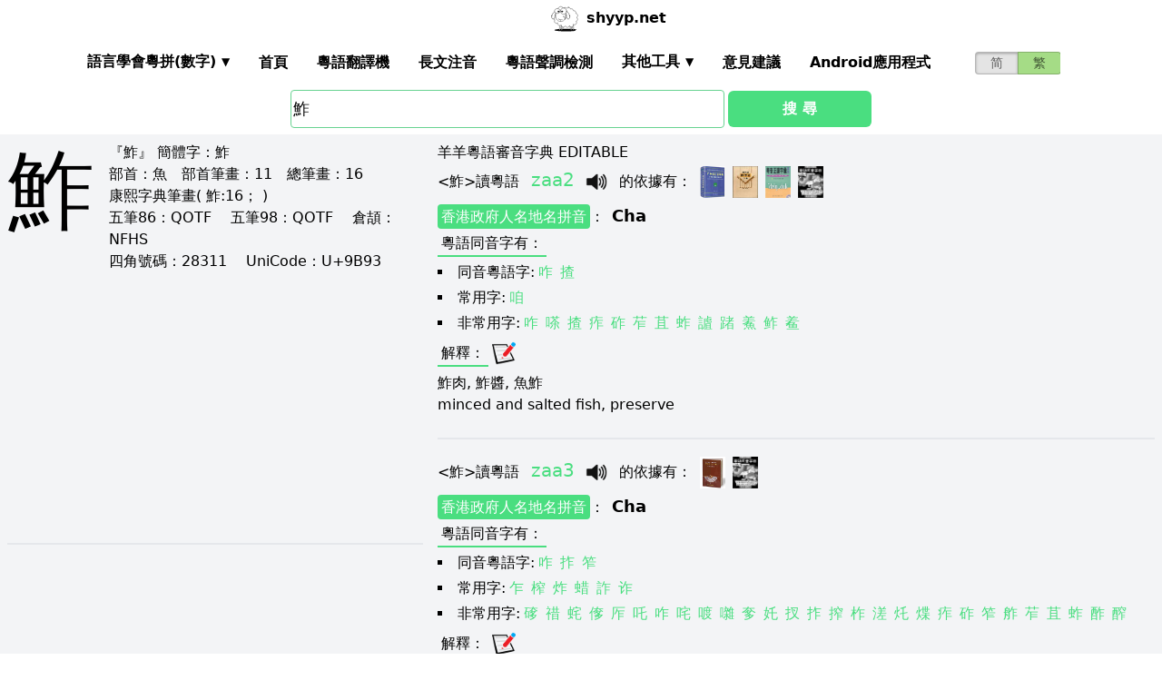

--- FILE ---
content_type: text/html; charset=utf-8
request_url: https://shyyp.net/hant/w/%E9%AE%93
body_size: 17819
content:
<!DOCTYPE html><html lang="zh"><head><script async="" src="https://www.googletagmanager.com/gtag/js?id=UA-165950884-2"></script><script>window.dataLayer = window.dataLayer || [];
function gtag(){dataLayer.push(arguments);}
gtag('js', new Date());
gtag('config', 'UA-165950884-2');</script><script data-ad-client="ca-pub-3203802924936114" async="" src="https://pagead2.googlesyndication.com/pagead/js/adsbygoogle.js"></script><link href="/imgs/favicon.svg" rel="icon" type="image/svg+xml" sizes="any" data-next-head=""/><meta charSet="utf-8" data-next-head=""/><meta name="viewport" content="width=device-width, initial-scale=1, shrink-to-fit=no" data-next-head=""/><meta name="keywords" content="鮓,粵語發音,發音查詢,粵語詞典,審音配詞字庫" data-next-head=""/><meta name="description" content="鮓字粵語怎麼讀點讀,廣東話怎麼讀,什麼意思,粵語拼音真人發音,審音配詞字庫" data-next-head=""/><meta name="author" content="shyyp.net" data-next-head=""/><title data-next-head="">&#x27;鮓&#x27;字用粵語廣東話怎麼讀- 粵語在線發音字典-羊羊粵語</title><link rel="canonical" href="https://shyyp.net/hant/w/%E9%AE%93" data-next-head=""/><link rel="alternate" hrefLang="zh-Hans" href="https://shyyp.net/w/%E9%AE%93" data-next-head=""/><link rel="alternate" hrefLang="zh-Hant" href="https://shyyp.net/hant/w/%E9%AE%93" data-next-head=""/><link rel="preload" href="/_next/static/css/3bab3a071c5c4217.css" as="style"/><link rel="stylesheet" href="/_next/static/css/3bab3a071c5c4217.css" data-n-g=""/><link rel="preload" href="/_next/static/css/13d8541c94d84e78.css" as="style"/><link rel="stylesheet" href="/_next/static/css/13d8541c94d84e78.css" data-n-p=""/><noscript data-n-css=""></noscript><script defer="" nomodule="" src="/_next/static/chunks/polyfills-42372ed130431b0a.js"></script><script src="/_next/static/chunks/webpack-73c202d500686ac1.js" defer=""></script><script src="/_next/static/chunks/framework-5f43af1a76a0211a.js" defer=""></script><script src="/_next/static/chunks/main-79874c1937c79de7.js" defer=""></script><script src="/_next/static/chunks/pages/_app-0ebdac7d354525c8.js" defer=""></script><script src="/_next/static/chunks/1283-cdbb85e8106208ce.js" defer=""></script><script src="/_next/static/chunks/7539-e6b314955b4be909.js" defer=""></script><script src="/_next/static/chunks/689-7cd37a19f7ae7503.js" defer=""></script><script src="/_next/static/chunks/7821-ffb166ab6650fb80.js" defer=""></script><script src="/_next/static/chunks/7762-d28f04d153a47c9a.js" defer=""></script><script src="/_next/static/chunks/1375-c9f46a913cb2d811.js" defer=""></script><script src="/_next/static/chunks/6732-1ba4254ea43ed72a.js" defer=""></script><script src="/_next/static/chunks/510-c21b85467f025079.js" defer=""></script><script src="/_next/static/chunks/pages/hant/w/%5Bkw%5D-7c46ba45b797f21f.js" defer=""></script><script src="/_next/static/build-1768192189972/_buildManifest.js" defer=""></script><script src="/_next/static/build-1768192189972/_ssgManifest.js" defer=""></script><style id="__jsx-a1e99c47971b65f3">.switch-field.jsx-a1e99c47971b65f3{display:-webkit-box;display:-webkit-flex;display:-moz-box;display:-ms-flexbox;display:flex;margin-bottom:0px;overflow:hidden}.switch-field.jsx-a1e99c47971b65f3 input.jsx-a1e99c47971b65f3{position:absolute!important;clip:rect(0,0,0,0);height:1px;width:1px;border:0;overflow:hidden}.switch-field.jsx-a1e99c47971b65f3 label.jsx-a1e99c47971b65f3{background-color:#e4e4e4;color:rgba(0,0,0,.6);font-size:14px;line-height:1.7;text-align:center;padding:0;margin-right:-1px;border:1px solid rgba(0,0,0,.2);-webkit-box-shadow:inset 0 1px 3px rgba(0,0,0,.3),0 1px rgba(255,255,255,.1);-moz-box-shadow:inset 0 1px 3px rgba(0,0,0,.3),0 1px rgba(255,255,255,.1);box-shadow:inset 0 1px 3px rgba(0,0,0,.3),0 1px rgba(255,255,255,.1);-webkit-transition:all.1s ease-in-out;-moz-transition:all.1s ease-in-out;-o-transition:all.1s ease-in-out;transition:all.1s ease-in-out}.switch-field.jsx-a1e99c47971b65f3 a.jsx-a1e99c47971b65f3{padding:16px}.switch-field.jsx-a1e99c47971b65f3 label.jsx-a1e99c47971b65f3:hover{cursor:pointer}.switch-field.jsx-a1e99c47971b65f3 input.jsx-a1e99c47971b65f3:checked+label.jsx-a1e99c47971b65f3{background-color:#a5dc86;-webkit-box-shadow:none;-moz-box-shadow:none;box-shadow:none}.switch-field.jsx-a1e99c47971b65f3 label.jsx-a1e99c47971b65f3:first-of-type{-webkit-border-radius:4px 0 0 4px;-moz-border-radius:4px 0 0 4px;border-radius:4px 0 0 4px}.switch-field.jsx-a1e99c47971b65f3 label.jsx-a1e99c47971b65f3:last-of-type{-webkit-border-radius:0 4px 4px 0;-moz-border-radius:0 4px 4px 0;border-radius:0 4px 4px 0}</style><style id="__jsx-eb1e20a8044048db">input[type=text],input[type=email]{-webkit-box-sizing:content-box;-moz-box-sizing:content-box;box-sizing:content-box;height:40px;-webkit-border-radius:4px;-moz-border-radius:4px;border-radius:4px;border-width:1px;border-color:#68d391;font-size:18px;background-position:right center;background-repeat:no-repeat;padding-left:2px}input[type=text]:focus,input[type=email]:focus{border-width:2px;border-color:#48bb78}#autocomplete{max-height:196px;overflow-y:scroll;opacity:1}</style></head><body class="antialiased"><div id="__next"><div class="container m-auto"><header class="z-50 myfixed lg:px-16 pl-2 pr-6 bg-white flex flex-wrap items-center justify-between lg:justify-around lg:py-0 py-2"><div class="md:ml-8 md:mr-4 lg:mr-6 lg:ml-20 flex-initial lg:block px-1 font-bold" id="siteIcon"><a href="/hant/"><img class="inline-block rounded-full w-10 h-10 border-2 border-transparent" src="/imgs/sheep.svg" alt=""/><span class="py-4 ml-1">shyyp.net</span></a></div><div class="flex lg:order-last"><div class="mr-8"><form class="jsx-a1e99c47971b65f3 switch-field"><input type="radio" class="jsx-a1e99c47971b65f3"/><label for="radio-one" class="jsx-a1e99c47971b65f3"><a href="/w/%E9%AE%93" class="jsx-a1e99c47971b65f3">简</a></label><input type="radio" class="jsx-a1e99c47971b65f3" checked=""/><label for="radio-two" class="jsx-a1e99c47971b65f3"><a href="#" class="jsx-a1e99c47971b65f3">繁</a></label></form></div><label for="main-nav-bar-toggle" id="for-main-nav-bar-toggle" class="pointer-cursor lg:hidden block p-1"><svg class="fill-current text-green-600" id="svg-main-nav-bar-toggle" xmlns="http://www.w3.org/2000/svg" width="26" height="26" viewBox="0 0 20 20"><title>main-nav-bar-toggle</title><path d="M0 3h20v2H0V3zm0 6h20v2H0V9zm0 6h20v2H0v-2z"></path></svg></label></div><input class="hidden" type="checkbox" id="main-nav-bar-toggle"/><nav class="border lg:border-0 lg:flex hidden lg:items-center lg:w-auto w-full" id="main-nav-bar"><ul class="lg:flex lg:items-center items-start justify-between text-base text-gray-698 pt-4 lg:pt-0"><li><div class="HoverableSubMenuToggle" id="---"><span class="SubMenuLabel lg:p-4 py-1 px-0 block border-b-2 border-transparent cursor-pointer lg:mb-0 mb-2 font-bold">語言學會粵拼(調形)</span><ul class="hidden lg:absolute lg:p-4 py-1 px-0 lg:mb-0 mb-2 bg-white border-2 border-green-300"><li class="block border-b-2 border-transparent hover:border-green-400 cursor-pointer p-1"><span>語言學會粵拼(數字)</span></li><li class="block border-b-2 border-transparent hover:border-green-400 cursor-pointer p-1"><span>語言學會粵拼(調形)</span></li><li class="block border-b-2 border-transparent hover:border-green-400 cursor-pointer p-1"><span>國際音標IPA</span></li><li class="block border-b-2 border-transparent hover:border-green-400 cursor-pointer p-1"><span>廣州拼音</span></li><li class="block border-b-2 border-transparent hover:border-green-400 cursor-pointer p-1"><span>耶魯拼音</span></li><li class="block border-b-2 border-transparent hover:border-green-400 cursor-pointer p-1"><span>教院拼音</span></li><li class="block border-b-2 border-transparent hover:border-green-400 cursor-pointer p-1"><span>黃錫凌拼音</span></li><li class="block border-b-2 border-transparent hover:border-green-400 cursor-pointer p-1"><span>劉錫祥拼音</span></li><li class="block border-b-2 border-transparent hover:border-green-400 cursor-pointer p-1"><span>簡化音標易讀不準確</span></li></ul></div></li><li><a class="hover:border-green-400 lg:p-4 py-1 px-0 block border-b-2 border-transparent cursor-pointer lg:mb-0 mb-2 font-bold" href="/hant/" target="_self">首頁</a></li><li><a class="hover:border-green-400 lg:p-4 py-1 px-0 block border-b-2 border-transparent cursor-pointer lg:mb-0 mb-2 font-bold" href="/hant/translator" target="_self">粵語翻譯機</a></li><li><a class="hover:border-green-400 lg:p-4 py-1 px-0 block border-b-2 border-transparent cursor-pointer lg:mb-0 mb-2 font-bold" href="/hant/romanizer" target="_self">長文注音</a></li><li><a class="hover:border-green-400 lg:p-4 py-1 px-0 block border-b-2 border-transparent cursor-pointer lg:mb-0 mb-2 font-bold" href="/hant/tones" target="_self">粵語聲調檢測</a></li><li><div class="HoverableSubMenuToggle" id="其他工具"><span class="SubMenuLabel lg:p-4 py-1 px-0 block border-b-2 border-transparent cursor-pointer lg:mb-0 mb-2 font-bold">其他工具</span><ul class="hidden lg:absolute lg:p-4 py-1 px-0 lg:mb-0 mb-2 bg-white border-2 border-green-300"><li class="block border-b-2 border-transparent hover:border-green-400 cursor-pointer p-1"><a href="/hant/phrase/addNewPhrase" target="_self">錄入新詞</a></li><li class="block border-b-2 border-transparent hover:border-green-400 cursor-pointer p-1"><a href="https://shouji.sogou.com/interface/multilingual.php?language=3" target="_blank">搜狗粵拼輸入法</a></li><li class="block border-b-2 border-transparent hover:border-green-400 cursor-pointer p-1"><a href="/hant/books" target="_self">粵語書</a></li></ul></div></li><li><a class="hover:border-green-400 lg:p-4 py-1 px-0 block border-b-2 border-transparent cursor-pointer lg:mb-0 mb-2 font-bold" href="/hant/contact" target="_self">意見建議</a></li><li><a class="hover:border-green-400 lg:p-4 py-1 px-0 block border-b-2 border-transparent cursor-pointer lg:mb-0 mb-2 font-bold" href="/hant/app" target="_self">Android應用程式</a></li></ul></nav></header><div class="jsx-eb1e20a8044048db w-5/6 lg:w-3/6 m-auto relative"><div class="jsx-eb1e20a8044048db flex-no-wrap flex items-center justify-around mt-24"><input type="text" placeholder="Search..." id="mainSearchInput" style="width:74%" class="jsx-eb1e20a8044048db inline-block flex-initial" value="鮓"/><button class="jsx-eb1e20a8044048db ml-1 btn btn-green flex-auto my-1">搜 尋</button></div><ul id="autocomplete" class=" absolute w-full bg-gray-100"></ul></div><div class="flex flex-wrap items-top bg-gray-100 mt-1"><div class="flex-auto m-2"><h1 style="font-family:PMingLiU,KaiTi,FangSong,STKaiti,STFangsong,;font-size:6em;margin-right:16px;margin-top:-18px;display:inline-block;float:left">鮓</h1><div class=""><p class="text15">
『鮓』 <span class="b">簡體字：</span>鮓<br/>
<span class="b">部首：</span>魚　<span class="b">部首筆畫：</span>11　<span class="b">總筆畫：</span>16<br/><span class="b">康熙字典筆畫</span>( 鮓:16； )
</p></div><div class=""><p class="text16">
<span class="b">五筆86：</span>QOTF　 <span class="b">五筆98：</span>QOTF　 <span class="b">倉頡：</span>NFHS　<br/>
<span class="b">四角號碼：</span>28311　 <span class="b">UniCode：</span>U+9B93</p></div><div class=""> <ins class="adsbygoogle my-2" style="display:block" data-ad-client="ca-pub-3203802924936114" data-ad-slot="6777343641" data-ad-format="auto" data-full-width-responsive="true"></ins> </div><hr style="border-width:1px;margin-top:10px"/></div><div class="flex-auto m-2 MaxAvailable"><h1 class="">羊羊粵語審音字典 EDITABLE</h1><ul><div class="border-b-2 mb-4 pb-4"><div class="break-normal">&lt;<!-- -->鮓<!-- -->&gt;<!-- -->讀粵語<!-- --> <span class="PSX  text-xl pl-2 pr-1 py-2 PS_jp_dig ">zaa2</span><span class="PSX  text-xl pl-2 pr-1 py-2 PS_jp_glyph hidden">zaa´²</span><span class="PSX  text-xl pl-2 pr-1 py-2 PS_ipa hidden">tsaː2</span><span class="PSX  text-xl pl-2 pr-1 py-2 PS_canton hidden">za2</span><span class="PSX  text-xl pl-2 pr-1 py-2 PS_yale hidden">dzaa2</span><span class="PSX  text-xl pl-2 pr-1 py-2 PS_gaau3jyun2 hidden">ja²</span><span class="PSX  text-xl pl-2 pr-1 py-2 PS_wong hidden">´dza</span><span class="PSX  text-xl pl-2 pr-1 py-2 PS_lau hidden">ja2</span><span class="PSX  text-xl pl-2 pr-1 py-2 PS_sipa hidden">dʒaː2</span><img alt="发音" src="/imgs/horn.png" height="40px" width="40px" class="PSX  text-xl pl-2 pr-1 py-2 pr-2 pl-0 inline horn"/> <!-- -->的依據有<!-- -->： <a class="mx-1 inline" href="/hant/books#zjzd" target="_blank"><img src="/imgs/school/zjzd.jpg" target="_blank" style="display:inline;width:28px;height:35px"/></a><a class="mx-1 inline" href="/hant/books#bzjzw" target="_blank"><img src="/imgs/school/bzjzw.jpg" target="_blank" style="display:inline;width:28px;height:35px"/></a><a class="mx-1 inline" href="/hant/books#zdzw" target="_blank"><img src="/imgs/school/zdzw.jpg" target="_blank" style="display:inline;width:28px;height:35px"/></a><a class="mx-1 inline" href="/hant/books#tjzd" target="_blank"><img src="/imgs/school/jjtjzd_smallsize.jpg" target="_blank" style="display:inline;width:28px;height:35px"/></a></div><p class="my-1"><a class="mybadge" target="_blank" href="/hant/Hong_Kong_Government_Cantonese_Romanisation">香港政府人名地名拼音</a>：<span class="ml-2 text-lg font-bold">Cha</span></p><div><p><span class="Label">粵語同音字有<!-- -->：</span></p><ul class="my-2"><li class="my-1" style="list-style-type:square;list-style-position:inside"><span>同音粵語字:</span><a href="/w/%E5%92%8B" class="mx-1 text-green-400">咋</a><a href="/w/%E6%8F%B8" class="mx-1 text-green-400">揸</a></li><li class="my-1" style="list-style-type:square;list-style-position:inside"><span>常用字:</span><a href="/w/%E5%92%B1" class="mx-1 text-green-400">咱</a></li><li style="list-style-type:square;list-style-position:inside"><span>非常用字:</span><a href="/w/%E5%92%8B" class="mx-1 text-green-400">咋</a><a href="/w/%E5%97%8F" class="mx-1 text-green-400">嗏</a><a href="/w/%E6%8F%B8" class="mx-1 text-green-400">揸</a><a href="/w/%E7%97%84" class="mx-1 text-green-400">痄</a><a href="/w/%E7%A0%9F" class="mx-1 text-green-400">砟</a><a href="/w/%E8%8B%B2" class="mx-1 text-green-400">苲</a><a href="/w/%E8%8B%B4" class="mx-1 text-green-400">苴</a><a href="/w/%E8%9A%B1" class="mx-1 text-green-400">蚱</a><a href="/w/%E8%AC%AF" class="mx-1 text-green-400">謯</a><a href="/w/%E8%B8%B7" class="mx-1 text-green-400">踷</a><a href="/w/%E9%AE%BA" class="mx-1 text-green-400">鮺</a><a href="/w/%E9%B2%8A" class="mx-1 text-green-400">鲊</a><a href="/w/%E9%B2%9D" class="mx-1 text-green-400">鲝</a></li></ul></div><div><div><span class="Label">解釋<!-- -->：</span><div class="BtnWithTooltip_ToolTip__GstiY align-bottom"><div><span class="BtnWithTooltip_tooltiptext__NIl_l">修改/編輯</span><img src="/imgs/edit32x32.png" alt="edit" class="cursor-pointer" style="width:26px;height:26px"/></div></div></div><ul class="my-2"><li><span>鮓肉, 鮓醬, 魚鮓</span></li><li><span>minced and salted fish, preserve</span></li></ul></div></div><div class="border-b-2 mb-4 pb-4"><div class="break-normal">&lt;<!-- -->鮓<!-- -->&gt;<!-- -->讀粵語<!-- --> <span class="PSX  text-xl pl-2 pr-1 py-2 PS_jp_dig ">zaa3</span><span class="PSX  text-xl pl-2 pr-1 py-2 PS_jp_glyph hidden">zaa-³</span><span class="PSX  text-xl pl-2 pr-1 py-2 PS_ipa hidden">tsaː3</span><span class="PSX  text-xl pl-2 pr-1 py-2 PS_canton hidden">za3</span><span class="PSX  text-xl pl-2 pr-1 py-2 PS_yale hidden">dzaa3</span><span class="PSX  text-xl pl-2 pr-1 py-2 PS_gaau3jyun2 hidden">ja³</span><span class="PSX  text-xl pl-2 pr-1 py-2 PS_wong hidden">¯dza</span><span class="PSX  text-xl pl-2 pr-1 py-2 PS_lau hidden">ja3</span><span class="PSX  text-xl pl-2 pr-1 py-2 PS_sipa hidden">dʒaː3</span><img alt="发音" src="/imgs/horn.png" height="40px" width="40px" class="PSX  text-xl pl-2 pr-1 py-2 pr-2 pl-0 inline horn"/> <!-- -->的依據有<!-- -->： <a class="mx-1 inline" href="/hant/books#zmzd" target="_blank"><img src="/imgs/school/zmzd.jpg" target="_blank" style="display:inline;width:28px;height:35px"/></a><a class="mx-1 inline" href="/hant/books#tjzd" target="_blank"><img src="/imgs/school/jjtjzd_smallsize.jpg" target="_blank" style="display:inline;width:28px;height:35px"/></a></div><p class="my-1"><a class="mybadge" target="_blank" href="/hant/Hong_Kong_Government_Cantonese_Romanisation">香港政府人名地名拼音</a>：<span class="ml-2 text-lg font-bold">Cha</span></p><div><p><span class="Label">粵語同音字有<!-- -->：</span></p><ul class="my-2"><li class="my-1" style="list-style-type:square;list-style-position:inside"><span>同音粵語字:</span><a href="/w/%E5%92%8B" class="mx-1 text-green-400">咋</a><a href="/w/%E6%8B%83" class="mx-1 text-green-400">拃</a><a href="/w/%E7%AC%AE" class="mx-1 text-green-400">笮</a></li><li class="my-1" style="list-style-type:square;list-style-position:inside"><span>常用字:</span><a href="/w/%E4%B9%8D" class="mx-1 text-green-400">乍</a><a href="/w/%E6%A6%A8" class="mx-1 text-green-400">榨</a><a href="/w/%E7%82%B8" class="mx-1 text-green-400">炸</a><a href="/w/%E8%9C%A1" class="mx-1 text-green-400">蜡</a><a href="/w/%E8%A9%90" class="mx-1 text-green-400">詐</a><a href="/w/%E8%AF%88" class="mx-1 text-green-400">诈</a></li><li style="list-style-type:square;list-style-position:inside"><span>非常用字:</span><a href="/w/%E4%83%8E" class="mx-1 text-green-400">䃎</a><a href="/w/%E4%84%8D" class="mx-1 text-green-400">䄍</a><a href="/w/%E4%96%B3" class="mx-1 text-green-400">䖳</a><a href="/w/%E5%81%A7" class="mx-1 text-green-400">偧</a><a href="/w/%E5%8E%8F" class="mx-1 text-green-400">厏</a><a href="/w/%E5%90%92" class="mx-1 text-green-400">吒</a><a href="/w/%E5%92%8B" class="mx-1 text-green-400">咋</a><a href="/w/%E5%92%A4" class="mx-1 text-green-400">咤</a><a href="/w/%E5%96%A5" class="mx-1 text-green-400">喥</a><a href="/w/%E5%9B%83" class="mx-1 text-green-400">囃</a><a href="/w/%E5%A5%93" class="mx-1 text-green-400">奓</a><a href="/w/%E5%A5%BC" class="mx-1 text-green-400">奼</a><a href="/w/%E6%89%A0" class="mx-1 text-green-400">扠</a><a href="/w/%E6%8B%83" class="mx-1 text-green-400">拃</a><a href="/w/%E6%90%BE" class="mx-1 text-green-400">搾</a><a href="/w/%E6%9F%9E" class="mx-1 text-green-400">柞</a><a href="/w/%E6%BA%A0" class="mx-1 text-green-400">溠</a><a href="/w/%E7%81%B9" class="mx-1 text-green-400">灹</a><a href="/w/%E7%85%A0" class="mx-1 text-green-400">煠</a><a href="/w/%E7%97%84" class="mx-1 text-green-400">痄</a><a href="/w/%E7%A0%9F" class="mx-1 text-green-400">砟</a><a href="/w/%E7%AC%AE" class="mx-1 text-green-400">笮</a><a href="/w/%E8%88%B4" class="mx-1 text-green-400">舴</a><a href="/w/%E8%8B%B2" class="mx-1 text-green-400">苲</a><a href="/w/%E8%8B%B4" class="mx-1 text-green-400">苴</a><a href="/w/%E8%9A%B1" class="mx-1 text-green-400">蚱</a><a href="/w/%E9%85%A2" class="mx-1 text-green-400">酢</a><a href="/w/%E9%86%A1" class="mx-1 text-green-400">醡</a></li></ul></div><div><div><span class="Label">解釋<!-- -->：</span><div class="BtnWithTooltip_ToolTip__GstiY align-bottom"><div><span class="BtnWithTooltip_tooltiptext__NIl_l">修改/編輯</span><img src="/imgs/edit32x32.png" alt="edit" class="cursor-pointer" style="width:26px;height:26px"/></div></div></div><ul class="my-2"><li><span>「鮓zaa2」的異讀字</span></li><li><span>minced and salted fish, preserve</span></li></ul></div></div></ul><ul><li class="mb-3"><p class="">讀<span class="font-bold">普通話</span><span class="PSX_mandarin mx-1">zha3</span>時的普通話同音字有(對照粵語讀音)：</p><p><a href="/hant/w/%E7%9C%A8">眨</a><span class=""><span class="PSX  text-xl pl-2 pr-1 py-2 PS_jp_dig ">zaam2</span><span class="PSX  text-xl pl-2 pr-1 py-2 PS_jp_glyph hidden">zaam´²</span><span class="PSX  text-xl pl-2 pr-1 py-2 PS_ipa hidden">tsaːm2</span><span class="PSX  text-xl pl-2 pr-1 py-2 PS_canton hidden">zam2</span><span class="PSX  text-xl pl-2 pr-1 py-2 PS_yale hidden">dzaam2</span><span class="PSX  text-xl pl-2 pr-1 py-2 PS_gaau3jyun2 hidden">jaam²</span><span class="PSX  text-xl pl-2 pr-1 py-2 PS_wong hidden">´dzam</span><span class="PSX  text-xl pl-2 pr-1 py-2 PS_lau hidden">jaam2</span><span class="PSX  text-xl pl-2 pr-1 py-2 PS_sipa hidden">dʒaːm2</span><img alt="发音" src="/imgs/horn.png" height="40px" width="40px" class="PSX  text-xl pl-2 pr-1 py-2 pr-2 pl-0 inline horn"/></span><span class=""><span class="PSX  text-xl pl-2 pr-1 py-2 PS_jp_dig ">zaap3</span><span class="PSX  text-xl pl-2 pr-1 py-2 PS_jp_glyph hidden">zaap-³</span><span class="PSX  text-xl pl-2 pr-1 py-2 PS_ipa hidden">tsaːb3</span><span class="PSX  text-xl pl-2 pr-1 py-2 PS_canton hidden">zab3</span><span class="PSX  text-xl pl-2 pr-1 py-2 PS_yale hidden">dzaap8</span><span class="PSX  text-xl pl-2 pr-1 py-2 PS_gaau3jyun2 hidden">jaap³</span><span class="PSX  text-xl pl-2 pr-1 py-2 PS_wong hidden">¯dzap</span><span class="PSX  text-xl pl-2 pr-1 py-2 PS_lau hidden">jaap8</span><span class="PSX  text-xl pl-2 pr-1 py-2 PS_sipa hidden">dʒaːb3</span><img alt="发音" src="/imgs/horn.png" height="40px" width="40px" class="PSX  text-xl pl-2 pr-1 py-2 pr-2 pl-0 inline horn"/></span></p><div class="hidden" id="more_homo_zha3"><p><a href="/hant/w/%E5%8E%8F">厏</a> <span class=""><span class="PSX  text-xl pl-2 pr-1 py-2 PS_jp_dig ">zaa3</span><span class="PSX  text-xl pl-2 pr-1 py-2 PS_jp_glyph hidden">zaa-³</span><span class="PSX  text-xl pl-2 pr-1 py-2 PS_ipa hidden">tsaː3</span><span class="PSX  text-xl pl-2 pr-1 py-2 PS_canton hidden">za3</span><span class="PSX  text-xl pl-2 pr-1 py-2 PS_yale hidden">dzaa3</span><span class="PSX  text-xl pl-2 pr-1 py-2 PS_gaau3jyun2 hidden">ja³</span><span class="PSX  text-xl pl-2 pr-1 py-2 PS_wong hidden">¯dza</span><span class="PSX  text-xl pl-2 pr-1 py-2 PS_lau hidden">ja3</span><span class="PSX  text-xl pl-2 pr-1 py-2 PS_sipa hidden">dʒaː3</span><img alt="发音" src="/imgs/horn.png" height="40px" width="40px" class="PSX  text-xl pl-2 pr-1 py-2 pr-2 pl-0 inline horn"/></span> </p><p><a href="/hant/w/%E6%8B%83">拃</a> <span class=""><span class="PSX  text-xl pl-2 pr-1 py-2 PS_jp_dig ">zaa3</span><span class="PSX  text-xl pl-2 pr-1 py-2 PS_jp_glyph hidden">zaa-³</span><span class="PSX  text-xl pl-2 pr-1 py-2 PS_ipa hidden">tsaː3</span><span class="PSX  text-xl pl-2 pr-1 py-2 PS_canton hidden">za3</span><span class="PSX  text-xl pl-2 pr-1 py-2 PS_yale hidden">dzaa3</span><span class="PSX  text-xl pl-2 pr-1 py-2 PS_gaau3jyun2 hidden">ja³</span><span class="PSX  text-xl pl-2 pr-1 py-2 PS_wong hidden">¯dza</span><span class="PSX  text-xl pl-2 pr-1 py-2 PS_lau hidden">ja3</span><span class="PSX  text-xl pl-2 pr-1 py-2 PS_sipa hidden">dʒaː3</span><img alt="发音" src="/imgs/horn.png" height="40px" width="40px" class="PSX  text-xl pl-2 pr-1 py-2 pr-2 pl-0 inline horn"/></span><span class=""><span class="PSX  text-xl pl-2 pr-1 py-2 PS_jp_dig ">zaa6</span><span class="PSX  text-xl pl-2 pr-1 py-2 PS_jp_glyph hidden">zaaˍ₆</span><span class="PSX  text-xl pl-2 pr-1 py-2 PS_ipa hidden">zaa6</span><span class="PSX  text-xl pl-2 pr-1 py-2 PS_canton hidden">zaa6</span><span class="PSX  text-xl pl-2 pr-1 py-2 PS_yale hidden">zaa6</span><span class="PSX  text-xl pl-2 pr-1 py-2 PS_gaau3jyun2 hidden">zaa6</span><span class="PSX  text-xl pl-2 pr-1 py-2 PS_wong hidden">zaa6</span><span class="PSX  text-xl pl-2 pr-1 py-2 PS_lau hidden">zaa6</span><span class="PSX  text-xl pl-2 pr-1 py-2 PS_sipa hidden">zaa6</span><img alt="发音" src="/imgs/horn.png" height="40px" width="40px" class="PSX  text-xl pl-2 pr-1 py-2 pr-2 pl-0 inline horn"/></span> </p><p><a href="/hant/w/%E7%A0%9F">砟</a> <span class=""><span class="PSX  text-xl pl-2 pr-1 py-2 PS_jp_dig ">zaa1</span><span class="PSX  text-xl pl-2 pr-1 py-2 PS_jp_glyph hidden">zaaˉ¹</span><span class="PSX  text-xl pl-2 pr-1 py-2 PS_ipa hidden">zaa1</span><span class="PSX  text-xl pl-2 pr-1 py-2 PS_canton hidden">zaa1</span><span class="PSX  text-xl pl-2 pr-1 py-2 PS_yale hidden">zaa1</span><span class="PSX  text-xl pl-2 pr-1 py-2 PS_gaau3jyun2 hidden">zaa1</span><span class="PSX  text-xl pl-2 pr-1 py-2 PS_wong hidden">zaa1</span><span class="PSX  text-xl pl-2 pr-1 py-2 PS_lau hidden">zaa1</span><span class="PSX  text-xl pl-2 pr-1 py-2 PS_sipa hidden">zaa1</span><img alt="发音" src="/imgs/horn.png" height="40px" width="40px" class="PSX  text-xl pl-2 pr-1 py-2 pr-2 pl-0 inline horn"/></span><span class=""><span class="PSX  text-xl pl-2 pr-1 py-2 PS_jp_dig ">zaa2</span><span class="PSX  text-xl pl-2 pr-1 py-2 PS_jp_glyph hidden">zaa´²</span><span class="PSX  text-xl pl-2 pr-1 py-2 PS_ipa hidden">tsaː2</span><span class="PSX  text-xl pl-2 pr-1 py-2 PS_canton hidden">za2</span><span class="PSX  text-xl pl-2 pr-1 py-2 PS_yale hidden">dzaa2</span><span class="PSX  text-xl pl-2 pr-1 py-2 PS_gaau3jyun2 hidden">ja²</span><span class="PSX  text-xl pl-2 pr-1 py-2 PS_wong hidden">´dza</span><span class="PSX  text-xl pl-2 pr-1 py-2 PS_lau hidden">ja2</span><span class="PSX  text-xl pl-2 pr-1 py-2 PS_sipa hidden">dʒaː2</span><img alt="发音" src="/imgs/horn.png" height="40px" width="40px" class="PSX  text-xl pl-2 pr-1 py-2 pr-2 pl-0 inline horn"/></span><span class=""><span class="PSX  text-xl pl-2 pr-1 py-2 PS_jp_dig ">zaa3</span><span class="PSX  text-xl pl-2 pr-1 py-2 PS_jp_glyph hidden">zaa-³</span><span class="PSX  text-xl pl-2 pr-1 py-2 PS_ipa hidden">tsaː3</span><span class="PSX  text-xl pl-2 pr-1 py-2 PS_canton hidden">za3</span><span class="PSX  text-xl pl-2 pr-1 py-2 PS_yale hidden">dzaa3</span><span class="PSX  text-xl pl-2 pr-1 py-2 PS_gaau3jyun2 hidden">ja³</span><span class="PSX  text-xl pl-2 pr-1 py-2 PS_wong hidden">¯dza</span><span class="PSX  text-xl pl-2 pr-1 py-2 PS_lau hidden">ja3</span><span class="PSX  text-xl pl-2 pr-1 py-2 PS_sipa hidden">dʒaː3</span><img alt="发音" src="/imgs/horn.png" height="40px" width="40px" class="PSX  text-xl pl-2 pr-1 py-2 pr-2 pl-0 inline horn"/></span><span class=""><span class="PSX  text-xl pl-2 pr-1 py-2 PS_jp_dig ">zok3</span><span class="PSX  text-xl pl-2 pr-1 py-2 PS_jp_glyph hidden">zok-³</span><span class="PSX  text-xl pl-2 pr-1 py-2 PS_ipa hidden">zog3</span><span class="PSX  text-xl pl-2 pr-1 py-2 PS_canton hidden">zok3</span><span class="PSX  text-xl pl-2 pr-1 py-2 PS_yale hidden">zok3</span><span class="PSX  text-xl pl-2 pr-1 py-2 PS_gaau3jyun2 hidden">zok3</span><span class="PSX  text-xl pl-2 pr-1 py-2 PS_wong hidden">zok3</span><span class="PSX  text-xl pl-2 pr-1 py-2 PS_lau hidden">zok3</span><span class="PSX  text-xl pl-2 pr-1 py-2 PS_sipa hidden">zog3</span><img alt="发音" src="/imgs/horn.png" height="40px" width="40px" class="PSX  text-xl pl-2 pr-1 py-2 pr-2 pl-0 inline horn"/></span><span class=""><span class="PSX  text-xl pl-2 pr-1 py-2 PS_jp_dig ">zok6</span><span class="PSX  text-xl pl-2 pr-1 py-2 PS_jp_glyph hidden">zokˍ₆</span><span class="PSX  text-xl pl-2 pr-1 py-2 PS_ipa hidden">zog6</span><span class="PSX  text-xl pl-2 pr-1 py-2 PS_canton hidden">zok6</span><span class="PSX  text-xl pl-2 pr-1 py-2 PS_yale hidden">zok6</span><span class="PSX  text-xl pl-2 pr-1 py-2 PS_gaau3jyun2 hidden">zok6</span><span class="PSX  text-xl pl-2 pr-1 py-2 PS_wong hidden">zok6</span><span class="PSX  text-xl pl-2 pr-1 py-2 PS_lau hidden">zok6</span><span class="PSX  text-xl pl-2 pr-1 py-2 PS_sipa hidden">zog6</span><img alt="发音" src="/imgs/horn.png" height="40px" width="40px" class="PSX  text-xl pl-2 pr-1 py-2 pr-2 pl-0 inline horn"/></span> </p><p><a href="/hant/w/%E8%8B%B2">苲</a> <span class=""><span class="PSX  text-xl pl-2 pr-1 py-2 PS_jp_dig ">zaa2</span><span class="PSX  text-xl pl-2 pr-1 py-2 PS_jp_glyph hidden">zaa´²</span><span class="PSX  text-xl pl-2 pr-1 py-2 PS_ipa hidden">tsaː2</span><span class="PSX  text-xl pl-2 pr-1 py-2 PS_canton hidden">za2</span><span class="PSX  text-xl pl-2 pr-1 py-2 PS_yale hidden">dzaa2</span><span class="PSX  text-xl pl-2 pr-1 py-2 PS_gaau3jyun2 hidden">ja²</span><span class="PSX  text-xl pl-2 pr-1 py-2 PS_wong hidden">´dza</span><span class="PSX  text-xl pl-2 pr-1 py-2 PS_lau hidden">ja2</span><span class="PSX  text-xl pl-2 pr-1 py-2 PS_sipa hidden">dʒaː2</span><img alt="发音" src="/imgs/horn.png" height="40px" width="40px" class="PSX  text-xl pl-2 pr-1 py-2 pr-2 pl-0 inline horn"/></span><span class=""><span class="PSX  text-xl pl-2 pr-1 py-2 PS_jp_dig ">zaa3</span><span class="PSX  text-xl pl-2 pr-1 py-2 PS_jp_glyph hidden">zaa-³</span><span class="PSX  text-xl pl-2 pr-1 py-2 PS_ipa hidden">tsaː3</span><span class="PSX  text-xl pl-2 pr-1 py-2 PS_canton hidden">za3</span><span class="PSX  text-xl pl-2 pr-1 py-2 PS_yale hidden">dzaa3</span><span class="PSX  text-xl pl-2 pr-1 py-2 PS_gaau3jyun2 hidden">ja³</span><span class="PSX  text-xl pl-2 pr-1 py-2 PS_wong hidden">¯dza</span><span class="PSX  text-xl pl-2 pr-1 py-2 PS_lau hidden">ja3</span><span class="PSX  text-xl pl-2 pr-1 py-2 PS_sipa hidden">dʒaː3</span><img alt="发音" src="/imgs/horn.png" height="40px" width="40px" class="PSX  text-xl pl-2 pr-1 py-2 pr-2 pl-0 inline horn"/></span> </p><p><a href="/hant/w/%E9%AE%BA">鮺</a> <span class=""><span class="PSX  text-xl pl-2 pr-1 py-2 PS_jp_dig ">zaa2</span><span class="PSX  text-xl pl-2 pr-1 py-2 PS_jp_glyph hidden">zaa´²</span><span class="PSX  text-xl pl-2 pr-1 py-2 PS_ipa hidden">tsaː2</span><span class="PSX  text-xl pl-2 pr-1 py-2 PS_canton hidden">za2</span><span class="PSX  text-xl pl-2 pr-1 py-2 PS_yale hidden">dzaa2</span><span class="PSX  text-xl pl-2 pr-1 py-2 PS_gaau3jyun2 hidden">ja²</span><span class="PSX  text-xl pl-2 pr-1 py-2 PS_wong hidden">´dza</span><span class="PSX  text-xl pl-2 pr-1 py-2 PS_lau hidden">ja2</span><span class="PSX  text-xl pl-2 pr-1 py-2 PS_sipa hidden">dʒaː2</span><img alt="发音" src="/imgs/horn.png" height="40px" width="40px" class="PSX  text-xl pl-2 pr-1 py-2 pr-2 pl-0 inline horn"/></span> </p><p><a href="/hant/w/%E9%B2%8A">鲊</a> <span class=""><span class="PSX  text-xl pl-2 pr-1 py-2 PS_jp_dig ">zaa2</span><span class="PSX  text-xl pl-2 pr-1 py-2 PS_jp_glyph hidden">zaa´²</span><span class="PSX  text-xl pl-2 pr-1 py-2 PS_ipa hidden">tsaː2</span><span class="PSX  text-xl pl-2 pr-1 py-2 PS_canton hidden">za2</span><span class="PSX  text-xl pl-2 pr-1 py-2 PS_yale hidden">dzaa2</span><span class="PSX  text-xl pl-2 pr-1 py-2 PS_gaau3jyun2 hidden">ja²</span><span class="PSX  text-xl pl-2 pr-1 py-2 PS_wong hidden">´dza</span><span class="PSX  text-xl pl-2 pr-1 py-2 PS_lau hidden">ja2</span><span class="PSX  text-xl pl-2 pr-1 py-2 PS_sipa hidden">dʒaː2</span><img alt="发音" src="/imgs/horn.png" height="40px" width="40px" class="PSX  text-xl pl-2 pr-1 py-2 pr-2 pl-0 inline horn"/></span> </p><p><a href="/hant/w/%E9%B2%9D">鲝</a> <span class=""><span class="PSX  text-xl pl-2 pr-1 py-2 PS_jp_dig ">zaa2</span><span class="PSX  text-xl pl-2 pr-1 py-2 PS_jp_glyph hidden">zaa´²</span><span class="PSX  text-xl pl-2 pr-1 py-2 PS_ipa hidden">tsaː2</span><span class="PSX  text-xl pl-2 pr-1 py-2 PS_canton hidden">za2</span><span class="PSX  text-xl pl-2 pr-1 py-2 PS_yale hidden">dzaa2</span><span class="PSX  text-xl pl-2 pr-1 py-2 PS_gaau3jyun2 hidden">ja²</span><span class="PSX  text-xl pl-2 pr-1 py-2 PS_wong hidden">´dza</span><span class="PSX  text-xl pl-2 pr-1 py-2 PS_lau hidden">ja2</span><span class="PSX  text-xl pl-2 pr-1 py-2 PS_sipa hidden">dʒaː2</span><img alt="发音" src="/imgs/horn.png" height="40px" width="40px" class="PSX  text-xl pl-2 pr-1 py-2 pr-2 pl-0 inline horn"/></span> </p></div><p class="cursor-pointer underline"><span class="more_hide_zha3"> <!-- -->&gt;&gt;&gt;<!-- --> <!-- -->更多普通話同音字</span><span class="more_hide_zha3 hidden"> <!-- -->&lt;&lt;&lt;<!-- --> <!-- -->隱藏</span></p></li></ul><hr style="border-width:1px;margin-top:10px"/></div><div class="flex-auto MaxAvailable"><div class="bg-yellow-100 whitespace-pre-wrap p-2"><p class="font-bold italic">影視原聲</p><p><span class="">做咩呀？發爛鮓呀？大聲啲吖！喂，聽唔聽到呀你哋？！   </span><span class="italic text-xs">「少林足球」</span><img alt="发音" src="/imgs/horn.png" data-id="300032" data-title="少林足球" style="width:30px;height:30px" height="40px" width="40px" class="pr-2 pl-0 inline horn"/></p></div></div><div class="flex-auto m-2"><h3 class="text-left text-2xl">和&quot;<!-- -->鮓<!-- -->&quot;<!-- -->有關的粵語短語<!-- -->：</h3><ul><li class="m-2 my-3"><div class="bg-green-100"><div class="flex flex-wrap items-center mb-2"><span>短語<!-- -->：</span><a target="_blank" href="/hant/phrase/%E8%8B%B4%EF%BC%88%E9%AE%93%E3%80%81%E7%AC%AE%EF%BC%89%E7%9A%AE"><h4 class="inline text-lg">苴（鮓、笮）皮</h4></a><a target="_blank" href="/hant/phrase/%E8%8B%B4%EF%BC%88%E9%AE%93%E3%80%81%E7%AC%AE%EF%BC%89%E7%9A%AE" class="ml-3 h-8 font-bold mybadge">編輯</a></div><div>解釋<!-- -->：<span>差勁；劣；水平低。你咁苴（鮓、笮）皮?，都唔夠佢跑。（你怎麼這麼差勁，連他也跑不過。）</span></div></div></li><li class="m-2 my-3"><div class="bg-yellow-100"><div class="flex flex-wrap items-center mb-2"><span>短語<!-- -->：</span><ruby><span class="text-lg">鮓</span><rt><span class="PSX pr-1 text-base PS_jp_dig ">zaa2</span><span class="PSX pr-1 text-base PS_jp_glyph hidden">zaa´²</span><span class="PSX pr-1 text-base PS_ipa hidden">tsaː2</span><span class="PSX pr-1 text-base PS_canton hidden">za2</span><span class="PSX pr-1 text-base PS_yale hidden">dzaa2</span><span class="PSX pr-1 text-base PS_gaau3jyun2 hidden">ja²</span><span class="PSX pr-1 text-base PS_wong hidden">´dza</span><span class="PSX pr-1 text-base PS_lau hidden">ja2</span><span class="PSX pr-1 text-base PS_sipa hidden">dʒaː2</span></rt></ruby><ruby><span class="text-lg">皮</span><rt><span class="PSX pr-1 text-base PS_jp_dig ">pei4</span><span class="PSX pr-1 text-base PS_jp_glyph hidden">peiˎ₄</span><span class="PSX pr-1 text-base PS_ipa hidden">pei4</span><span class="PSX pr-1 text-base PS_canton hidden">péi4</span><span class="PSX pr-1 text-base PS_yale hidden">pei4</span><span class="PSX pr-1 text-base PS_gaau3jyun2 hidden">pei⁴</span><span class="PSX pr-1 text-base PS_wong hidden">ˌpei</span><span class="PSX pr-1 text-base PS_lau hidden">pei4</span><span class="PSX pr-1 text-base PS_sipa hidden">pei4</span></rt></ruby><a target="_blank" href="/hant/phrase/%E9%AE%93%E7%9A%AE" class="ml-3 h-8 font-bold mybadge">編輯</a></div><div>解釋<!-- -->：<span>質量差，水平低</span></div><div>English：<span>lousy; appalling</span></div></div></li><li class="m-2 my-3"><div class="bg-green-100"><div class="flex flex-wrap items-center mb-2"><span>短語<!-- -->：</span><ruby><span class="text-lg">白</span><rt><span class="PSX pr-1 text-base PS_jp_dig ">baak6</span><span class="PSX pr-1 text-base PS_jp_glyph hidden">baakˍ₆</span><span class="PSX pr-1 text-base PS_ipa hidden">baːk6</span><span class="PSX pr-1 text-base PS_canton hidden">bag6</span><span class="PSX pr-1 text-base PS_yale hidden">baak9</span><span class="PSX pr-1 text-base PS_gaau3jyun2 hidden">baak⁶</span><span class="PSX pr-1 text-base PS_wong hidden">_bak</span><span class="PSX pr-1 text-base PS_lau hidden">baak9</span><span class="PSX pr-1 text-base PS_sipa hidden">baːk6</span></rt></ruby><ruby><span class="text-lg">鮓</span><rt><span class="PSX pr-1 text-base PS_jp_dig ">zaa2</span><span class="PSX pr-1 text-base PS_jp_glyph hidden">zaa´²</span><span class="PSX pr-1 text-base PS_ipa hidden">tsaː2</span><span class="PSX pr-1 text-base PS_canton hidden">za2</span><span class="PSX pr-1 text-base PS_yale hidden">dzaa2</span><span class="PSX pr-1 text-base PS_gaau3jyun2 hidden">ja²</span><span class="PSX pr-1 text-base PS_wong hidden">´dza</span><span class="PSX pr-1 text-base PS_lau hidden">ja2</span><span class="PSX pr-1 text-base PS_sipa hidden">dʒaː2</span></rt></ruby><a target="_blank" href="/hant/phrase/%E7%99%BD%E9%AE%93" class="ml-3 h-8 font-bold mybadge">編輯</a></div><div>解釋<!-- -->：<span>白海蜇。</span></div><div>English：<span>jellyfish</span></div></div></li><li class="m-2 my-3"><div class="bg-yellow-100"><div class="flex flex-wrap items-center mb-2"><span>短語<!-- -->：</span><a target="_blank" href="/hant/phrase/%E8%8B%B4%EF%BC%88%E9%AE%93%E3%80%81%E7%AC%AE%EF%BC%89"><h4 class="inline text-lg">苴（鮓、笮）</h4></a><a target="_blank" href="/hant/phrase/%E8%8B%B4%EF%BC%88%E9%AE%93%E3%80%81%E7%AC%AE%EF%BC%89" class="ml-3 h-8 font-bold mybadge">編輯</a></div><div>解釋<!-- -->：<span>劣；次；水平低。乜你游水游得咁苴（鮓、笮）?。（怎麼你游泳游得這麼差。）│呢種茶葉好苴（鮓、笮），邊飲得噃。（這種茶嗰很次，怎麼能喝。）</span></div></div></li><li class="m-2 my-3"><div class="bg-green-100"><div class="flex flex-wrap items-center mb-2"><span>短語<!-- -->：</span><a target="_blank" href="/hant/phrase/%E7%88%9B%E8%8B%B4%E8%8B%B4%EF%BC%88%E9%AE%93%E9%AE%93%EF%BC%89"><h4 class="inline text-lg">爛苴苴（鮓鮓）</h4></a><a target="_blank" href="/hant/phrase/%E7%88%9B%E8%8B%B4%E8%8B%B4%EF%BC%88%E9%AE%93%E9%AE%93%EF%BC%89" class="ml-3 h-8 font-bold mybadge">編輯</a></div><div>解釋<!-- -->：<span>破爛而髒亂。剩低啲爛苴苴（鮓鮓）嘅畀我。（剩下一些破破爛爛的給我。）</span></div></div><ins class="adsbygoogle" style="display:block;text-align:center" data-ad-layout="in-article" data-ad-format="fluid" data-ad-client="ca-pub-3203802924936114" data-ad-slot="8433592471"></ins></li><li class="m-2 my-3"><div class="bg-yellow-100"><div class="flex flex-wrap items-center mb-2"><span>短語<!-- -->：</span><a target="_blank" href="/hant/phrase/%E6%8F%A6%E8%8B%B4%EF%BC%88%E9%AE%93%EF%BC%89"><h4 class="inline text-lg">揦苴（鮓）</h4></a><a target="_blank" href="/hant/phrase/%E6%8F%A6%E8%8B%B4%EF%BC%88%E9%AE%93%EF%BC%89" class="ml-3 h-8 font-bold mybadge">編輯</a></div><div>解釋<!-- -->：<span>骯髒。呢間旅館啲浴缸鬼咁揦苴（鮓），最好咪用。（這家旅館的浴缸非常臟，最好別用。）</span></div></div></li><li class="m-2 my-3"><div class="bg-green-100"><div class="flex flex-wrap items-center mb-2"><span>短語<!-- -->：</span><a target="_blank" href="/hant/phrase/%E8%8B%B4%EF%BC%88%E9%AE%93%E3%80%81%E7%AC%AE%EF%BC%89%E9%AC%A5"><h4 class="inline text-lg">苴（鮓、笮）鬥</h4></a><a target="_blank" href="/hant/phrase/%E8%8B%B4%EF%BC%88%E9%AE%93%E3%80%81%E7%AC%AE%EF%BC%89%E9%AC%A5" class="ml-3 h-8 font-bold mybadge">編輯</a></div><div>解釋<!-- -->：<span>劣質的；不好的；差的；水平低。呢個班成績認真苴（鮓、笮）鬥。（這個班成績實在差。）</span></div></div></li><li class="m-2 my-3"><div class="bg-yellow-100"><div class="flex flex-wrap items-center mb-2"><span>短語<!-- -->：</span><ruby><span class="text-lg">鮓</span><rt><span class="PSX pr-1 text-base PS_jp_dig ">zaa2</span><span class="PSX pr-1 text-base PS_jp_glyph hidden">zaa´²</span><span class="PSX pr-1 text-base PS_ipa hidden">tsaː2</span><span class="PSX pr-1 text-base PS_canton hidden">za2</span><span class="PSX pr-1 text-base PS_yale hidden">dzaa2</span><span class="PSX pr-1 text-base PS_gaau3jyun2 hidden">ja²</span><span class="PSX pr-1 text-base PS_wong hidden">´dza</span><span class="PSX pr-1 text-base PS_lau hidden">ja2</span><span class="PSX pr-1 text-base PS_sipa hidden">dʒaː2</span></rt></ruby><ruby><span class="text-lg">鬥</span><rt><span class="PSX pr-1 text-base PS_jp_dig ">dau3</span><span class="PSX pr-1 text-base PS_jp_glyph hidden">dau-³</span><span class="PSX pr-1 text-base PS_ipa hidden">dɐu3</span><span class="PSX pr-1 text-base PS_canton hidden">deo3</span><span class="PSX pr-1 text-base PS_yale hidden">dau3</span><span class="PSX pr-1 text-base PS_gaau3jyun2 hidden">dau³</span><span class="PSX pr-1 text-base PS_wong hidden">¯dɐu</span><span class="PSX pr-1 text-base PS_lau hidden">dau3</span><span class="PSX pr-1 text-base PS_sipa hidden">dʌu3</span></rt></ruby><a target="_blank" href="/hant/phrase/%E9%AE%93%E9%AC%A5" class="ml-3 h-8 font-bold mybadge">編輯</a></div><div>解釋<!-- -->：<span>差勁，低劣，質量差，水平低</span></div><div>English：<span>useless (slang)</span></div></div></li><li class="m-2 my-3"><div class="bg-green-100"><div class="flex flex-wrap items-center mb-2"><span>短語<!-- -->：</span><ruby><span class="text-lg">揦</span><rt><span class=" PS_jp_dig ">laa5</span><span class=" PS_jp_glyph hidden">laaˏ₅</span><span class=" PS_ipa hidden">laː5</span><span class=" PS_canton hidden">la5</span><span class=" PS_yale hidden">laa5</span><span class=" PS_gaau3jyun2 hidden">la⁵</span><span class=" PS_wong hidden">ˏla</span><span class=" PS_lau hidden">la5</span><span class=" PS_sipa hidden">laː5</span></rt></ruby><ruby><span class="text-lg">鮓</span><rt><span class="PSX pr-1 text-base PS_jp_dig ">zaa2</span><span class="PSX pr-1 text-base PS_jp_glyph hidden">zaa´²</span><span class="PSX pr-1 text-base PS_ipa hidden">tsaː2</span><span class="PSX pr-1 text-base PS_canton hidden">za2</span><span class="PSX pr-1 text-base PS_yale hidden">dzaa2</span><span class="PSX pr-1 text-base PS_gaau3jyun2 hidden">ja²</span><span class="PSX pr-1 text-base PS_wong hidden">´dza</span><span class="PSX pr-1 text-base PS_lau hidden">ja2</span><span class="PSX pr-1 text-base PS_sipa hidden">dʒaː2</span></rt></ruby><a target="_blank" href="/hant/phrase/%E6%8F%A6%E9%AE%93" class="ml-3 h-8 font-bold mybadge">編輯</a></div><div>解釋<!-- -->：<span>骯髒，卑劣，不乾淨，不吉利，不檢點</span></div><div>English：<span>dirty (unclean, especially in the context of &#x27;dirty tricks&#x27;)</span></div></div></li></ul><hr style="border-width:1px;margin-top:10px"/></div><div class="flex-auto m-2" id="otherInfo"><div><br/>[ <span class="b">廣　韻</span> ]：側下切,上35馬,zhǎ,假開二上麻莊<br/>[ <span class="b">平水韻</span> ]：上聲二十一馬<br/>[ <span class="b">粵　語</span> ]：zaa2 <img onclick="ps('zaa2');" src="/imgs/soundorg.gif" style="cursor:pointer;"/>  <br/><span class="zi18b"><hr class="hr">◎ 基本解釋</hr></span><br/>
鮓 <br/>zhǎ <br/> <br/>鮓 <br/>zhà <br/>均見「鮓」。 <br/> <br/>筆畫數：16； <br/>部首：魚； <br/>筆順編號：3525121444431211 <br/><br/><br/>
</div></div></div><div class=""><ins class="adsbygoogle my-2" style="display:block" data-ad-client="ca-pub-3203802924936114" data-ad-slot="6777343641" data-ad-format="auto" data-full-width-responsive="true"></ins><hr style="width:90%;color:black;size:2px"/><div class="flex flex-wrap justify-center"><div class="m-6 text-center"><p>Help Save Cantonese and Keep This Language Alive!</p><p>Content on this site is licensed under <a target="_blank" href="https://creativecommons.org/publicdomain/zero/1.0/"><img src="/imgs/creative-commons.svg" style="margin-left:1px;width:22px;height:22px;display:inline"/><img alt="license common creative 0" src="/imgs/0.png" style="width:22px;height:22px;display:inline"/></a>, except where otherwise <a class="underline" href="/license">noted</a>.</p><p><span style="color:red"><a href="http://shyyp.net">shyyp.net</a></span>®, formerly known as ykyi.net, has served since 2010<a class="ml-1 cursor-default" href="/sitemap/0" target="blank">.</a></p><p>Proudly Hosted in <!-- -->Hong Kong<!-- -->.</p></div></div><audio id="html5_player2" src="" preload="preload"> Your browser does not support the audio element. </audio><div id="music_note" class="hidden absolute z-50"><img alt="music note" class="" height="45px" width="45px" src="/imgs/music_note.png"/></div></div></div></div><script id="__NEXT_DATA__" type="application/json">{"props":{"pageProps":{"x":"b\\Td}gb``1Hr%b`b\\du}b\\duog1JacgbtiKB`v39b\\2oygb`\\(I\u0026QQ,b\\2oygb}diwi|\u003cQFEo(cb\\[Ksirub*iBc|Sb\\#+cwuJu4f1xT2b\\demg1JupB~SCJf $^cHs|2XhapRHggF ]v0!3Eb\\w,ywuZ5Qwi|%1b,fP}v}`aSgHu11b|_^HiDpv9w }CUb\\$w~g1GU}GatOgg1OLQiBd\t1b\\]g}g1INZfc\\FEb\\2pcb\\w%fGatOggbtiKB`v39b\\2oygb`~+hapRHgt$(Hb,fUAip~XJinV\t0b|_HxiC\\f8w }CUb\\$w~g1GU}GatOgg1OLQiBc|Rb\\$w~wuJu4f1xTjb\\w%fGatOggbtiKB`v39b\\2oygb`~+hapRHgt$(Hb,fUAip~XJinV\t0b|_HxiC\\f8h*4_Ob\\#]dwuZ59g_81Lb,gy4v}ioRu^T`Kfv~sBFEoscf]X,EgHulwb\\[Ksg1JupB~SCJf $^cHs|2XhapRHggF ]v0!3Eb\\w,ywu=I f1yo8b,f_!u|Z/Qg_804b\\#]dv}s,]w }CUb\\$w~g1GU}GatOgg1PmNb\\w$,GTC*^wi|-OHsQ9tb\\de_EUVEajPF|9b\\du+b\\2oygb}diwi,CSb|X#Fvx^hRh*4HCb\\#,iwuRCOv#PW8b,fS~ip6\t3inV\t8b|_#GiC-n6h*41Bb|X^Gg1GU}GatOgg1O\u0026`gbrlEiBc|Sb\\#+Df\u003cE!Jw }CUb\\$}`gbrdqhaswcg1GUwb\\w,ygb}Ebgb``1Hr%b!b\\du}b\\duog1JacgbtiKB`v39b\\2oygb`\\(I\u0026QQ;b\\2oygb}diwi|\u003cQFEosaHsQ9tb\\de_EUVEajPF|9b\\du+b\\2oygb}diwi,CRb|X#FiC-n6h*4_Ob\\#]ChEg[\u0026b|X|HiEa\\1vKG5lB~SC1wxRWSw }2Rb\\[Ksio;Pvf1x5DHsQ9tb\\de_EUVEajPF|9b\\du+b\\2oygb}diwi,CRb|X#FiC-n6h*4_Ob\\#]DinV\t(b|X|HiEa\\1vKG5lB~SC1wxRWSw }2Rb\\[Ksio;Pvf1x5DHsQ9tb\\de_EUVEajPF|9b\\du+b\\2oygb}diwi,CRb|X^GiCN|5iBc|Jb\\[$hww20Wv0!-Qb\\w$CHsQ9tb\\w,+wKnJrwuJu4f1xTjb\\w$,GTC*^wi|\u003cQFEosaHsQ9tb\\de_EUVEajPF|9b\\du+b\\2oygb}diwi,CSb\\$}`iEumTinUX4b\\#(bwuRC6w }CSb,f_!u/XLGf[LwPb|X|HiEa\\1vKG5lB~SC1wuAVQf]X,EgHulwb\\[KsgbrlgvRSiLFEooZB\\b0^HngUbv0!3EB i#\tb\\duog1Q~\u0026DUR\u003c4C4f=wb|X|HiEa\\1vKG5lB~SC1wyrW;vycV2g1GUwb\\w,ygb}Ebgb``1Hr%b@b\\du}b\\duog1INZfc\\FEb\\2lxgbrlgvRSiLFEooZB\\b0^HngUbv0!3EB i#\tb\\duog1OLQhqY04b|Yq1wuJu4f1xTjb,fUAiEQ~\u0026hqYoIfv~sBFEoscb\\demhae-Rw }CUb\\$w~wuRC6f[LdEb,fP}vynx6vwmpPb\\[Ygip-Dwwu9~OinU 5gI^11iBc|4b|_#4J@lLZh*4H8eg\t(Db\\[Ntip-c8iBcSFb\\]j~wu9~Ou^T3Pb,fP}vynx6u^T\\Sb|X#Fv}s,]inU 9b\\]g}g1INZfc\\FEb\\2lxgbrlgvRSiLFEooZB\\b0^HngUbv0!3EB i#\tb\\duog1OLQhqY04b|XEvwu=IQf1yoDb,fUAiEQ~\u0026hqYoIfv~sBFEoscb\\demhae-Rw }CUb\\$w~wu9~OinU 5b,fS~u\\f\u003c0f1ydGb|X#Firl;ThqYj5b\\[Ntwu9~OinU `b,fUAu\\UuOv0!6MBOHa2g1OL1vwlDBb\\w%fGatOggbtiKB`v39b\\2oygb`~+hapRHgt$(Hb,f_!vxDW9g_80Jb\\[Ksio;P1inUXSb|_^Hg1GU}GatOgg1OLHf1xKGb,gy4v}ioRvn=|2gt%}Eb|_jhg1IY$Dc\u003c~]F\u003cfqnDYr^Cb\\2oygb`\u003cWc#|!4BuyhRj\t=_ b\\duogbt=WB#sa/v0!3EfuuyyHl(L9H-r-dG+Bl~DYCQ3v0!3Eb\\de/HG/TvjPF|9b\\du=H-58CG\u0026KePDZxnrG\u0026Q0sv0!3Efc\\FEb||Hvu/XL8gt%jAb\\w$,GTC*^wi|-OHsQ9tb\\de_EUVEajPF|9b\\dvoD](KNb\\2oygb}diwi|-OD9@EKf $^cHs|2XhapRHghrTKhapRHgt$(Hb,f0xiDpvFwi|\u0026Eb,fS~iEQ~\u0026u^T\\Pb\\$!!u|Z/]inUX4b|_!uwvsQ0h*4H4b\\w$CD9@ELwi|-Ofv~sBFEoscb\\w$,GTC*^wi|\u003cQFEo(ib|_|IiCN|}f1x5DBOHa2g1RNqb||M~irub3f1x5DBOHa2g1OLHf1x5DBOHa2g1OLQiBc|Sb\\#+cgbrlgvPYqVb\\w;yD1cmob|_jhgbrlgvPYqVb\\w,ywuRC v#P\u003c b,f[@u\\Ms4f[LwFb\\[KsiE@s\u0026iBd\t1b\\]g}wuAe3f1x(1b,fMyio;P`gt$Tfb\\w$,GTC*^wi|\u0026Eb\\w$,GTC*^wi,C\u0026b|_#GiC-n6h*41Bb|X^Gwu=I8hqY0Eb,gy4v}ioRu/,xFww20Wv0!-Rb\\demg1INZfc\\FEb,fUAip~XJinV\t0b|_HxiC\\f8w }CUb\\$w~wvsQSv#PWRb,gy4v}ioRvwlDBb\\w$,GTC*^wi,C\u0026b|_#GiC-n6iBc|Ib|X#FwuZ5Rv0!-6b,fS~ir@hTh*4#*b|X|HiEbIQgbM[Cf\u003cg*Fg=nXCf]X,ff1x5DBOHa2g1OLIvPYqVb\\w,yg1INZfc\\FEb\\2pcb\\dubb\\du=D 8^UDZd3WGatXob\\du}b\\duhf2@H9iCO}mDYCQJgaP(bgg ;Fgb}#}gb}dGiBc|Sb\\#+cgb}Ebgb`\\|Ga6Dpgb}#}gb~v,u,W0SgaP(bghVx2CLEj_Gbx\\|F3BtRgcc*!vwlDDb,fUAu,trSgHu14b\\[Qaip\\6ygbrlEiBc|Sb\\#+cwvsQ0hEgPNeg\tptb,fUAu,\tlRu^T\\Sb|_|IiCN|}f1ydFb\\[Ksirl;TiBc|Sb\\#=cB}}%~wuJu4f1xTJb,f_!iEa\\6g_804b\\#Vevxf\u0026KinUXRb\\[KswuRCOv#PW8b\\duohae;Cgb`\u003c(F4m\\vAQHB^F\u003cDDdF1#Zxgb}#}h_K\u003cIgj\tNDgHj]iiSJ* b\\du=D 8/pb\\du}b\\2lxh_K\u003cIghrLEF\u003cDDdF1Ya4gcc*}gt%B2b\\$!!u\\*eIgaP(bgh~sOHF,\\iDvbBKgcc*!vwlDDJ!}v\tgt$Theg\tpbJ!}vngHj]ib\\2r}h_]\\4v$DO@gg8\taG=QLgF1SMoFeP~`gb}#}ht\\L2vwlDDD9o_aGaXfcC4fs]iSJ }b,fS~irub9w y\u003cHeg\tpbEi_\\FGa|ipH\tO0|iSJP5b\\dvoB}}\\`gb}duv#P=Seg\tuCb\\duVF\u003cqGiD9o[lb\\du}b\\duowu=I vwlL1b\\dubb\\duXJnaj2DZw0sb\\du}b\\2lxgb!e_BuDh+gaP(bgj\tC~hEgavb\\2r}h_\u003chEh_K\u003cIghrLEF\u003cDDdF1Ya4gcc*}gt%B2b|_jhiEQ~5gaP(bgh~sOHF,\\iDvbBKgcc*!vwlDDJ!}u}b\\dubb\\dvoB}}%~gb}Ebgb!e_BuDh+gaP(bgj\tYKgHj]ieg\tpbJ@[0Ob\\duohae-4v$DOEvwlDDD9o_aGaXfcC4fs]iSJ }b,f[@iq$%Pgt$Theg\tpbEi_\\FGa|ipH\tO0|iSJP5b\\dvoB}}%~gb}Ebgb!e_BuDh+gt$]Ib\\TjEb\\Td}gb`6\u0026FePDbF\u003cfbjgb}#}gb}dGiBc|Sb|X#Fgb}Ebgb`LWH-(K}F2am}gb}#}ht\\LGgj\tC~gt$Thb\\2r}h_\u003chEh_K\u003cIghrLEF\u003cDDdF1Ya4gcc*}gt%B4b|XBuiq]WIgaP(bgh~sOHF,\\iDvbBKgcc*!vwlDDJ!}u~b\\duohae-4v$DOEvwlDDD9o_aGaXfcC4fs]iSJ }b,fUAvxDW1v#PLFeg\tpbEi_\\FGa|ipH\tO0|iSJP5b\\dvoB}}%~gb}duv#P=Sb\\2r}h_]\\6v$DO@gg8vHF33JgGat[eHor!#EUVn/H\tO0|iSJ* b\\duowvsQSwi|\\5b\\du}b\\Td}gb!e_Buyb_gcc*AvwlDDB|s1mAQa2nEUVn/b\\du}b\\duowvsQSwi|\\5b,f[@iph[@iBZ1if1yd2b|_|IiCN|5iBcPEb|_#4b\\demwvsQSv#PWRb,fUAu,trSgHj]ib\\TjEb\\dvoB}}\\`gb}#}h_K\u003cIgg8JAE4}P,Gbx\\|FEoo$iSJ }b,fMyio;P`v0@e\u0026b|_|IiCQ,WBuyb,gHulwb\\]}!wuZ59u^T31b,f_!iCWt4f1yd1b|_|Iio;P1hqY Nb\\#$ggb}dwv#P=Sb\\TjEb\\dvoD1bFViSJ }J@l#FB~*cjgb}Ebgb`LWH-(K}F2t`$B~#52gcc*AvwlDDJ!}u~b\\du}b\\Td}gb`Z\u0026Hth~Bb\\du}b\\Td}gb`9Kb\\du}gbE*Gf2l5tgg ;Fgb}#}gb}dGiBc|Sb\\#+cgb}Ebgb`APCw\u0026*;DZxm!gb}#JiDe=9eg\tpbEi_\\FGa|ipb\\du}b\\dvoB}}%~gb}Ebgb`GQDuF}qD1bFViSJ }Fe\tZ,C0#sDf TXfb\\de/B~4n|CfW;+C$=!leg\tptGb%6hCLF|tb\\dubb\\du,H-rV3AQa2nEUVn/b\\du}F3L=ieg\tpbJ@dj6AQa2nEUVn/b\\du}b\\duogbrlfgaP(bgg8JAE4}P,Gbx\\|FEoo$iSJ }b,fUAu,trSgHu14b\\[Qaip\\6ygbrlEiBc|Sb\\#+cwvsQ0hEgPNeg\tptb,fUAu,\tlRu^T\\Sb|_|IiCN|}gaP(bgiBQNDeE$WgcdcBb\\dvoDZb06gb}#Heg\tpbICVCig_ $jiTOthgb!e_HQ8f,gcdcBb\\duZCKHl2gb}#Geg\tpbD9m*0gb}#Heg\tpbC$=cYEUM_;Gbx\\|FEoo$i=yrNE_Fmdeg\tpbD9o_aGaXfcCL3d9gcc*!vwlDDb,fS~iC5#1f[KKgb\\2rCb\\duVF\u003cqGiD9o[lHqXqcB\\JjnF\u003ccXNgcc*!vwlDDJvY!oeg\tpbb,fS~iC5#AvwlDDeg\tpbb,fS~iDpvFw y\u003cHeg\tpbb,f*`ir@hTinU!xeg\tpbb,f_!iDpvFg_ $jeg\tpbb,f_!u/XLHw y\u003cHeg\tpbb,f[@iq$%Pgt$Theg\tpbb,f[@iq$%Pg_ $jeg\tpbb,f[@iEa\\Pf[KKgeg\tpbb,f[@u|Z/_w y\u003cHeg\tpbb,f[@vynxPh*4jweg\tpbb,fUAu,tr[u^TyCeg\tpbb,fUAvxDWJu^TyCeg\tpbb,fUAvxDW1v#PLFb\\2rCb\\duVF\u003cqGiD9o[lHqWG=F33\u003cwCL5Gegb}#}ht\\LGgt%BJb\\#(biq$%JgaP(bgt%B1b\\]BAvynxJgt$]Ieg\tpbHG52vgU_U!Gbx\\|FEoo$i=yrNE+cY\u003cgj\tQ fX]4}Gbx\\|FEoo$i=yrNE+cY\u003cgg8JAE4}P,Gbx\\|FEoo$iSJ }b,fUAu,trSgHu14b\\[Qaip\\6ygbrlEiBc|Sb\\#+cwvsQ0hqY0Feg\tptb,fUAvxy=9v0@e\u0026b|_|IiCN|}gaP(bggYv`B~3}*I\u0026w2cDZuj8gcf~/EV,P3gb`GQDuF}qD1bFViSJ }Fe\tZ,C0#sDf TXfb\\de/B~4n|CfW;+C$=!leg\tptGb%6hCLF|tb\\duoh_\u003chEgb!e_BuDh+gcc*AvwlDDG+f`wEWU|Qgcc*AvwlDDDYe5Hgcdv6g+*^Bb\\du=D1bFViSJ }b,fUAu,trSgHj]ieg\tpbB\\I#VGbLJdH`\\S,iT\\=MgbU_ggb`LWH-(K}F2rw6gcc*}gj\tC~gHj]ieg\tpbCK;c|DZ[\\vgb}#}gb`\u0026TF1SvUb\\de(F1+o3f9MR!HE];egbt`KHr[t6gbtR\u003cCL5HqIoF|LgaP(bgiBQNDeG,bI\u0026w2cDZuj8gcf~/EV,P3gb!eWFsmEeI\u0026w2cDZuj8gcf~/EV,P3gb`A*D8M|[I\u0026w2cDZuj8gcc*}gt%BHb\\[Ksirl;TiBc|Sb\\#=cB}}%~wuJu4f1xTJb,f_!iEa\\6g_804b\\#Vevxf\u0026KinUXRb\\[KswuRCOv#PW8b\\dubb\\du,H-rV3b\\du}f]!Nagj\tQ f[KKgiTOthgb!pZF2r[8gb}#Geg\tpbJ!}/6b\\du}f2l5tgh46yhqYluiT-figb`6\u0026g_ $jiTOthgb`JMF11AUCMpfgB~fMtgb}$dH(YYAh_\u003chEgb`6\u0026FePDbF\u003cfccb\\du}b\\2lxgb}dGg_813b\\]}!gb}Ebgb}dGhEgP1b|_4}gb}Ebgb}dGh*4H!b|X0~gb}Ebgb}dGinU08b|_wigb}Ebgb}dGinUX6b\\#Qtgb}Ebgb}dGinUXSb\\[Yggb}duv$DO@ghrLEF\u003cDDdF1#Z\\H-r\u0026cFeHieb\\du}b\\2lxgb}dGg_8a~b\\]!@gb}Ebgb}dGg_8a`b\\]}!gb}Ebgb}dGg_8dAb|XEvgb}Ebgb}dGhqYj}b|_1ygb}Ebgb}dGhqYj6b\\]BAgb}Ebgb}dGhqYw}b\\#(bgb}Ebgb}dGhqYw`b\\]j~gb}Ebgb}dGhqYw`b|_Bvgb}Ebgb}dGhqYwBb|_Ewgb}Ebgb}dGhqYw4b\\[Tbgb}Ebgb}dGhqY Ib\\#+cgb}Ebgb}dGhqY Ib|X|Hgb}Ebgb}dGhEg!Eb|_jhgb}Ebgb}dGhEg!4b\\[Tbgb}Ebgb}dGhEgB~b|YnJgb}Ebgb}dGhEgB9b\\$EAgb}Ebgb}dGhEgSMb|_jhgb}Ebgb}dGh*4H`b|XM`gb}Ebgb}dGh*4HBb|_jhgb}Ebgb}dGh*41Eb\\[(cgb}Ebgb}dGh*4_Fb\\$HBgb}Ebgb}dGh*4_Ob|_|Igb}Ebgb}dGinU Fb|XHwgb}Ebgb}dGinU 6b|XBugb}Ebgb}dGinU 6b|XHwgb}Ebgb}dGinU06b|X!jgb}Ebgb}dGiBcPDb|_}jgb}Ebgb}dGiBcPEb|_wigb}duv$DO@ghrLEF\u003cDDdF1#Z\\B^|w|F\u003cfccC4fs]iSJP5b\\duowuRC gt$$Jb\\dubb\\duowu=I vwlL1b\\dubb\\duowuZ5Qv0@m]b\\duohae;Cgb`\\%F2r]uCMpfgB~fMtgb}$dH(YYHb\\dvoDZbKiCMpfgB~fMtgb}$dH(YYHb\\du=H(I8,CMpfgB~fMtgb}#}gb}dGgt$$vb\\$!!wvsQSwi|\\5J!}u~b,f0xio;P!v#QxTb\\$w~ipF^5hqY0Nb\\[Qawu;KRw }C\u003cb,fS~u,\tlRh*4jweg\tpbC$=cYEUM_;Gbx\\|FEoo$i=yrNE+cY\u003cgg+AyEVS|rb\\du}b\\du#DZwGZCfW;+B~\u0026Mogbt=PEWXv\tb\\de[DZ[\\!b\\de$G+f`qG=;lAgb}dwv#P=Seg\tpbGaXymHr3F!gb}#}ht\\L2vwlDDGaXymHrJP9gcc*}gt%B4b|_|IiCN|5iBc|Qb|_Ewgb}Ebgb`%\u003cARyT\tB`v\tagb}#}gb}dGiBd\t1b\\]g}wu=I8hEgBDb\\dubb\\du,G_6[\tG__nmb\\du}b\\duowvsQSwi|\\5b,fUAu|Z/_hqYlueg\tpbCMpfgB~fMtgb}#}gb}dGhqY02b|_|IwuRC6vwlLIb,gy4v}ioQv0@ePb|Y\tIirub*hqYj2b|_!uww20Wv0!\u0026Rb,f[@vx3%0u^T\\Sb\\[Vfir@h(hqY02b|_|Iww20Wv0!\u0026Rb,f*`vxf\u00268g_802b|XM`vx3%Ng_81Nb\\]!@gb}Ebgb`LWH-(K}F2rw6gcc*}gj\tC~gt$TfCwyM}b\\dubb\\du]F2t[lHr=XLgcc*}gi1Q4EVwSeb\\depHsuypDdub*gaP(bghM\\9DYy,8F1#Z]CL6\tgH`\\S,i=yrNE_Fmdeg\tuCb\\du^D9B pC4fs]iSJ }b,fUAu,trSgHu13b\\$w~u,trLgaP(bgiw~@GaXymHrJP9gcc*}gt%B4b|XBuiq]WRh*415b|_|Igb}Ebgb`\\ZARyT\tB`v\tagb}#}gb}dGiBc|Sb\\#+cwuZ59u^T\u003c=b\\dubb\\du]I\u0026w2cDZuj8gcc*}gt%B3b|XEvu|R]=iBcPFb\\]BAwuRCPh*4_Qb,gy4v}ioQv0@eRb|X}ivxL;OhqY04b|XEvwu9~Ov#P\u003c\u0026b\\dubb\\duXJnaj2DZw9fgb}#}gb!e_Buyb_f9}L~g_ $jeg\tpbCK;c|DZ[\\vgb}#}gb`R_H-NUWb\\de(Gb\u0026voEVS[lb\\dubb\\du#FUmWay82DMHpJ0XH(ZdIgb}$dH(YYAh_\u003chEh_K\u003cIgh^%1B`v\tagb}#}gb}dGhEg!8b|_HxwvsQSwi|\\5b\\dubb\\du|Fc/v/G__nmb\\du}b\\duowu=I w }@Qb,fUAvxDWJu^TyCeg\tpbHGg-cD9B pC4fs]iSJ }b,f*`ir@hShEg[8b|_|IiCN|}gaP(bgg+\u00264EUVn/b\\du}b\\duowvsQSu^T\u003c[b,fUAu|=YPgt%BQb|X|Hirl;ThqYj5b\\#TawuRC6u^T\u003c9b,gy4v}ioQv0@ePb|X0~irbp\u0026g_813b|YnJwu=IQh*4_4b,gy4v}ioQv0@ePb|X0~irbp\u0026hqYw}b\\[$hwuRC6inUX6b,gy4v}ioQv0@ePb|X0~irbp\u0026hEgPLb|_}jwvsQTvwlOTb\\dubb\\duXJnaj2DZw9fgb}#}gb`RKBuL@[f0Beygt$Theg\tpbCK;c|DZ[\\vgb}#}gb`DKG==09gbrb\tF1S3%B~SNDgbtyTGa66$B~3+tb\\deUFEooZHFbuigbtiNF33JwH`\\S\\F]}}6f14EHG==09gbt\u003cXDYr/lc0U@|gaP(bghM\\9DYy,8F1#Z]CL6\tgH`\\S,i=yrNE_Fmdeg\tuCb\\du^D9B pC4fs]iSJ }b,f_!iDxD8v#Qx*b|_|IiCN|}gaP(bgiw~@GaXymHrJP9gcc*}gt%B2b\\#,iv}`aUiBd\t1b\\]g}gb}Ebgb`\\ZARyT\tB`v\tagb}#}gb}dGh*41Gb|Y\tIwvsQSwi|\\5b\\dubb\\du]I\u0026w2cDZuj8gcc*}gt%B2b\\#,iv}`aUhEgS1b|X }wu;K0v0!\u00266b,fMyio;P`gt$Theg\tpbEi_\\FGa|ipb\\du}b\\du+B}`/fb\\dfmB}}%~gb}Ebgb`GQDuF}qD1bFViSJ }EgNi,Jl4=iD1bFVeg\tpbFePLiC8A\u003cMCL4_THth~Bb\\du}F3L=ib\\TjEb\\Td}gb`\u003c*G__nmb\\du}b\\duowu=I w }@Qb,f[@iq$%Pg_80Sb|X|HipWi9iBc|Sb\\#+cww20Wv0!\u00268b\\dubb\\du|Fc/v/G__nmb\\du}b\\duowu=I w }@Qb,f[@iq$%Pg_80Sb|X|HipWi9iBd\t1b\\]g}ww20Wv0!\u00268b\\dubb\\du,G_6[\tG__nmb\\du}b\\duowu=I w }@Qb,f[@iq$%Pg_80Sb|X|HipWi9iBc|Sb\\#+cww20Wv0!\u00268b\\dubb\\du]I\u0026w2cDZuj8gcc*}gt%B4b|_UEu,idViBc|Pb\\#(bwuJu4f1xTvb,fS~iCFUIgt%B4b\\#YfiCN|5hEgBDb\\[+dwvsQSg_8H1b,fS~iCWt4gt%B1b|X1xvxL;Oh*4[Pb|X0~wvsQSv0@p[b,fS~iC5#Af$rG~w }CUb\\]w`wu=I8v0!\u0026Ib,fS~u\\D\\Lv#QxRb\\#(bu|R]=h*41Bb|_4}wuJu4f1xTvb,gy4v}ioQinV\t0b\\[KsiDxDKhqY Ob|X4ywu=I8h*4HBb,fUAu\\yZ0inV\t8b\\$w~ipF^5hEgS1b|XHwwuZ5Rv0@pQb,fUAiEIe0wi,CSb|X0~vynxSinU Eb\\$HBww20Wv0!\u0026Rb,f*`iE@s8f1ydHb|_Ewv}`aUhqYjCb|_EwwuZ59g_8H1b,fMyio;P`gt%BQb|X|Hip\\yAgaP(bgh~sOHF,\\iDc\u003c~UiSJ }b\\dubb\\du]F2t[lHr=XLgcc*}gt$Theg\tpbFePLiC8A\u003cMCL4_THth~Bb\\du}F3L=ib\\TjEb\\Td}gb`\u003c*G__nmb\\du}b\\duowuZ58inU0 b,f[@iq$%Pg_805b\\]j~vxL;Ow }CUb\\[YgwvsQSwi|\\5b,fUAu,trSgHu1Rb|X|Hip\\yAgaP(bgiw~@GaXymHrJP9gcc*}gt%B2b\\[Tbiph[3inU 6b|XHwwu;K9vwl\\Lb,gy4v}ioQinV\t0b|XBuiq]WRiBd\t1b\\]g}ww20Wv0!\u00268b\\dubb\\du,G_6[\tG__nmb\\du}b\\duowuZ58inU0 b,f[@iq$%Pg_805b\\]j~vxL;Ow }CUb\\[YgwvsQSwi|\\5b,fUAu,trSgHu1Rb|X|Hip\\yAgaP(bgg+\u00264EUVn/b\\du}b\\duowuZ5Qf1yoDb,f_!ipWiGvwmpSb\\[Ksirl;TiBc|Pb\\#(bwu9~Ou^T3Ib,fMyio;P`gt%BJb\\[$hu\\UuSg_81Nb\\]!@wuRC hqY0G1 dGAb\\#/hip6\t6h*41Cb\\[Kswu=I inU0@b,fMyio;P`gt%BQb|X|HipWi9hqYjDb|_ ~wu9~OinU 6b,fP}vynx6f1ydGb|X#FiEumTh*4_Fb|XHwwuZ5Qf1yoDb,f_!ipWiGvwmpRb\\[YgiEumTh*415b\\[(cwuZ5RhqY Jb,f*`ipWiGf[LwGb\\[Ksiph[3w }CUb\\[$hgb}Ebgb`LWH-(K}F2rw6gcc*}gt$Theg\tpbCK;c|DZ[\\vgb}#}gb}dhgaP(bghM\\9DYy,8F1#Z]CL6\tgH`\\S,i=yrNE_Fmdeg\tuCb\\du^D9B pC4fs]iSJ }b,f[@iq$%Pg_80Sb|X|HipWi9iBc|Sb\\#+cwuJu4f1xTub,f_!u|Z/_wi,CZb|X|Hip\\yAgaP(bgiw~@GaXymHrJP9gcc*}gt%B3b\\]j~vxL;Ow }CUb\\[YgwvsQTgt$$Ib,fMyio;P`f[Lw1b|_#Gu,trUw }CUb\\[$hgb}Ebgb`\\ZARyT\tB`v\tagb}#}gb}dGinU 6b|XHwww20Wv0!\u0026 b,fUAu,trSgHu1Ib\\[Ksips*2h*4_Ob|_|Iww20Wv0!\u00268b\\dubb\\du]I\u0026w2cDZuj8gcc*}gt%BJb\\]g}u\\f\u003cMw }CUb\\$}`wu=IPv0@m9b,gy4v}ioRvwmpQb|X}ivxL;OhqY04b|XEvwu9~Ov#P\u003c\u0026b,fMyio;P`gt%BIb|XM`iE@s\u0026g_81Nb|_jhwu=IQinU#6b,f*`vxf\u00268g_803b|X0~vynxShqY0Pb\\#$gwuRC gt$$w19%b1gHulwb\\[Qaww20Wv0!\u0026 b,f*`io;P`wi,C(b|X#Fv}io\u003cg_81Nb|_jhwu=IQinU#6b,f*`vx3%KgHu12b|X0~vynxShqY0Pb\\#$gwvsQ0f1x(@b,fUAvy;$_v0@eQb|X }u,trUgHulwb\\[Qaww20Wv0!\u00268b,f0xiC-nCgt%BJb\\#Tau\\q-Lh*4_4b|_|Iwu;K9v0@pOb,f[@iCFU@iBdt b|_Ewv}Ax3ww20Wv0!\u0026Rb,fUAiph[@u^T\\Sb|_!uvxDWMhqY0Pb\\#$gwuRC iBcPBb,fMyio;P`gt%BQb|X|HipWi9iBcP!b\\#,iwuZ5QinUXRb,f[@irl;QhEg[4b\\#$gvxf\u0026KhqY0Pb\\[Ygwu=IPv0@m9b,gy4v}ioQv0@eRb\\[Ksirub*iBd\tPb|X|Hwu;K9gHuBMb,fS~iC\\fFv#QxPb\\[Ksiph[3w }CUb\\[$hgb}Ebgb`LWH-(K}F2rw6gcc*}gt$Theg\tpbCK;c|DZ[\\vgb}#}gb}dhgaP(bghM\\9DYy,8F1#Z]CL6\tgH`\\S,i=yrNE_Fmdeg\tuCb\\du^D9B pC4fs]iSJ }b,f[@iq$%Pg_80Sb|X|HipWi9iBc|Sb\\#+cwuJu4f1xTub,f_!u|Z/_wi,CZb|X|Hip\\y0iBc|Qb|_Ewgb}Ebgb`%\u003cARyT\tB`v\tagb}#}gb}dGinU 6b|XHwww20Wv0!\u0026 b,fUAvxDWJu^T\\Mb\\[Ksips*2h*4_Ob|_|Iww20Wv0!\u00268b,f*`iC\\fFh*4jweg\tpbHGg-cD9B pC4fs]iSJ }b,f[@iq$%Pg_80Sb|X|HipWi9iBc|Sb\\#+cwuJu4f1xTub,f_!u|Z/_wi,CZb|X|Hip\\y0iBc|Qb|_Ewgb}Ebgb`G=Gbx\\|FEoo$iSJ }b,fS~iq]WNgHu14b|XEvu|R]=h*415b\\[(cww20Wv0!-Rb,fP}vynx6v#QxRb|_Ewv}`aUh*415b\\[(cww20Wv0!-Rb,fS~vx^hNwi,C\u0026b\\$w~ipF^5w }CUb\\$}`wu=IQf1yoDb,fS~vyc@QgHu1Jb|Y\tIirub*gHulwb\\[QawuRC f[LaBb,fS~io;P`vwmpRb\\]BAu,\tl\u003chEg!Db\\#QtwuZ5RinU#Sb,f[@u|R]Nv#QxTb\\$!!iETJFwuJu4f1xTvb,gy4v}ioQinV\t0b\\[KsiDxDKhqYjyb\\]j~wuZ58w }@Ub,f*`ipWiGf1ydJb|X0~v}GgVhqY Pb|_HxwuRC v0@mPb,fS~vx^hNwi,CQb\\[Ksiph[3w }CUb\\[$hgb}Ebgb`LWH-(K}F2rw6gcc*}gt$Theg\tpbCK;c|DZ[\\vgb}#}gb}dhgaP(bghM\\9DYy,8F1#Z]CL6\tgH`\\S,i=yrNE_Fmdeg\tuCb\\du^D9B pC4fs]iSJ }b,f[@iq$%Pg_80Sb|X|HipWi9iBc|Sb\\#+cwuJu4f1xTub,f_!u|Z/_wi,CZb|X|Hip\\y0h*415b|_|Igb}Ebgb`%\u003cARyT\tB`v\tagb}#}gb}dGinU 6b|XHwww20Wv0!\u0026 b,fUAvxDWJu^T\\Mb\\[Ksips*2h*4_Ob|_|Iww20Wv0!\u00268b,f_!iEa\\Owi|\u0026Geg\tpbHGg-cD9B pC4fs]iSJ }b,f[@iq$%Pg_80Sb|X|HipWi9iBc|Sb\\#+cwuJu4f1xTub,f_!u|Z/_wi,CZb|X|Hip\\y0h*415b|_|Igb}Ebgb`G=Gbx\\|FEoo$iSJ }b,fS~vx^hNwi,CSb\\]j~ips*2w }CUb\\$}`wuRC6u^T\u003c9b,gy4v}ioRvwmpQb|X}ivxL;OhqY04b|XEvwu9~Ov#P\u003c\u0026b,fMyio;P`gt%BIb|Y\tIu/XL0hqYw`b\\[Odu}p-\u003cb|X|Hirl;TiBcPBb|Y\tIwuRC g_8d!b,fS~u\\yZ0f1ydGb|Y\tIu\\q-LinU#5b\\#TawuJu4f1xTvb,gy4v}ioQinV\t5b|Y\tIu/XL0hEg!}b\\]!@wvsQTu^TW+b,fUAio;P!iBdtKb|X#Fv}io\u003chqY02b|_|IwuRC6vwlLIb,gy4v}ioQv0@e\u0026b\\[Ksu\\f\u003cMg_81Lb\\#Yfwu9~OiBcSLb,f[@vx^h6f[LwHb|X0~irbp\u0026iBcP@b\\]!@wuJu4f1xTvb,gy4v}ioQiBcHyeg\tpbEi_\\FGa|ipb\\du}b\\duogb}Ebgb`GQDuF}qD1bFViSJ }b\\dubb\\du#FUmWay82DMHpJ0XH(ZdIgb}$dH(YYAh_]\\4v$DO@gg8v@BN3*YCuJ\\SB`vlnb\\du}b\\2lxh_K\u003cIgh^%1B`v\tagb}#}gb}dGinU 6b|XHwww20Wv0!\u0026 b,fUAu,trSgHu1Ib\\[Ksips*2h*4_Ob|_|Iww20Wv0!\u00268b,f_!iEa\\Owi|\u0026Geg\tpbF\u003cL9sDZwA/}VPZPHrJP9gcc*}gt%B3b\\]j~vxL;Ow }CUb\\[YgwvsQSwi|\\5b,fMyio;P`f[Lw1b|_#Gu,trUw }CUb\\[$hwuZ59u^T\u003c=b\\dubb\\du]I\u0026w2cDZuj8gcc*!vwlDDb,fS~vx^hNwi,CSb\\]j~ips*2w }CUb\\$}`wuRC6u^T\u003c9b,gy4v}ioRvwmpQb|X}ivxL;OhqY04b|XEvwu9~Ov#P\u003c\u0026b,fMyio;P`gt%BIb|Y\tIu/XL0hqYw`b\\[Odu}p-\u003cb|X|Hirl;TiBcPBb|Y\tIwuRC g_8d!b,fS~u\\yZ0f1ydGb|Y\tIu\\q-LinU#5b\\#TawuJu4f1xTvb,gy4v}ioQinV\t5b|Y\tIu/XL0hEg!}b\\]!@wvsQTu^TW+b,fUAio;P!iBdtKb|X#Fv}io\u003chqY02b|_|IwuRC6vwlLIb,gy4v}ioQv0@e\u0026b\\[Ksu\\f\u003cMg_81Lb\\#Yfwu9~OiBcSLb,f[@vx^h6f[LwHb|X0~irbp\u0026iBcP@b\\]!@wuJu4f1xTvb,gy4v}ioQiBcHyb\\2rCb\\duXJnaj2DZw9fgb}#}gb}dhgaP(bgg+AyEVS|rb\\du}b\\duogb}Ebgb`\u0026+IoY5\u0026DZw4q~1|%ZEWU|Qgcf~/EV,ENv$DOEvwlDDGaXymHrJP9gcc*}gt%B4b|_|IiCN|5h*415b|_|Igb}Ebgb`=UDY5c,B~2+0G__nmb\\du}b\\duowvsQSwi|\\5b,f_!iEa\\Owi|\u0026Geg\tpbCMpfgB~fMtgb}#}ht\\LGgt%B3b|XEvu|R]=iBcPFb\\]BAwuRCPh*4_Qb,gy4v}ioQv0@eRb|X}ivxL;OhqY04b|XEvwu9~Ov#P\u003c\u0026b\\duohae;Cgb`LWH-(K}F2rw6gcc*}gj\tC~gt$TfGa6-Ab\\dubb\\du]F2t[lHr=XLgcc*}gh4Z HtLV$gbtcMGat0\tDZw9fgb}Ebgb`\u0026+IoY5\u0026DZw4q~1|%ZEWU|Qgcf~/EV,ENv$DOEvwlDDGaXymHrJP9gcc*}gt%B2b\\#,iv}`aUiBc|Sb\\#+cgb}Ebgb`=UDY5c,B~2+0G__nmb\\du}b\\duowuZ59iBd\tSb,fUAu,trSgHj]ieg\tpbCMpfgB~fMtgb}#}ht\\LGgt%B2b\\#,iv}`aUhEgS1b|X }wu;K0v0!\u00266b,fMyio;P`gt$Thb\\2rCb\\duXJnaj2DZw9fgb}#}gb``1B~B+1gbam(Buyb_gaP(bgg+AyEVS|rb\\du}b\\duXCK=gdC$=!lb\\dubb\\du#FUmWay82DMHpJ0XH(ZdIgb}$dH(YYAh_\u003chEh_K\u003cIgh^%1B`v\tagb}#}gb}dGinU 6b|XHwww20Wv0!\u0026 b,fUAu,trSgHu1Ib\\[Ksips*2h*4_Ob|_|Iww20Wv0!\u00268b\\dubb\\du%G+LfmF11APD9B pC4fs]iSJ }b,f[@iq$%Pg_80Sb|X|HipWi9iBc|Sb\\#+cwuJu4f1xTub,f_!u|Z/_wi,CZb|X|Hip\\yAgaP(bgg+\u00264EUVn/b\\du}b\\2lxgb}dGhqYj2b|_!uww20Wv0!-Rb,f*`u|Z/_f[LwPb|X|HiEumThEgSFb|XHwwuRCPiBd\t2b,fP}v}`aRwi,CQb\\[Ksiph[3g_813b\\$!!wu9~Ov#Qb9b,f*`vynxPinV\t b|X}ivxL;OhEgS4b|X0~wuRCPwi|\\9b,fS~iC5#Af$s@uwuJu4f1xTvb,gy4v}ioQinV\t b\\[Ksirub*iBd\tPb|X|Hwu9~Ov#Qb9b,f*`vynxPinV\t b|XEvvx3%NhEgS4b|X0~wuRCPwi|\\9b,fUAio;P!iBdtKb|X#Fv}io\u003chqY02b|_|IwuJu4f1xTvb,gy4v}ioQiBdt4b\\#]diph[3hqYw~b|_}jwuZ5QinUXRb,f[@irl;QhEg[ b\\#Taip\\y0hqY Ib|Yl3b,gy4v}ioQv0@e\u0026b\\[Qaiq]WRiBc|1b|XBuwuRCPwi|\\9b,fS~iDxDHgHu1Ib\\[Ksiph[3w }CUb\\[YgwvsQ0f1x(@b,f_!u\\*eNwi,C*b\\]w`vxUbQhqYwCb|X}iwuRCPwi|%9b,f*`u|Z/_f[LwPb|X|Hirl;ThEg!}b\\]!@wvsQTu^TW+b,f[@ip~X1v#QxRb\\#YfiEIe*gHulwb\\[Qaww20Wv0!\u00268b\\duohae;Cgb`LWH-(K}F2rw6gcc*}gt$Theg\tpbCK;c|DZ[\\vgb}#}gb}dhgaP(bghM\\9DYy,8F1#Z]CL6\tgH`\\S,i=yrNE_Fmdeg\tuCb\\du^D9B pC4fs]iSJ }b,f_!ipWiGvwmpSb\\]j~vxL;OinU 6b|XHwww20Wv0!\u0026 b,fUAu,trSgHu15b|_|IiCN|5w }CUb\\[$hgb}Ebgb`=UDY5c,B~2+0G__nmb\\du}b\\duowuZ58inU0 b,f[@iq$%Pg_805b\\]j~vxL;Ow }CUb\\[YgwvsQSwi|\\5b,fUAu,trSgHu1Rb|X|Hip\\yAgaP(bgg+\u00264EUVn/b\\du}b\\2lxgb}dGh*4_Fb|XHwwuZ58inU0 b,f[@io;P`v0@e\u0026b|_XFiC5#4g_81Kb\\[QawuJu4f1xTvb,fS~ip\\y6iBdt6b|Y\tIirub*hqYwAb|XCyb,fS~iDe`GhqYS5b\\#Veio;P1hEg!Db\\#TawuJu4f1xTvb,gy4v}ioQinV\t6b\\[$hu\\UuSg_812b\\]j~wu9~OinU `b,fP}vy;$PvwmpRb|_jhvxL;Oh*4_Fb|XHwwuZ58inU0 b,f_!ipWiGvwmpRb\\$w~ipF^5h*4[2b|_Hxwu=I inU0@b,fMyio;P`gt%BQb|X|Hip\\yAgt$]Ieg\tpbEi_\\FGa|ipb\\du}b\\duogb}Ebgb`GQDuF}qD1bFViSJ }b\\dubb\\du#FUmWay82DMHpJ0XH(ZdIgb}$dH(YYAh_\u003chEh_K\u003cIgh^%1B`v\tagb}#}gb}dGhEg!8b|_Hxwu;K9vwl\\Lb,gy4v}ioQinV\t0b|_|IiCN|5w }CUb\\[$hgb}Ebgb`=UDY5c,B~2+0G__nmb\\du}b\\duowu=I w }@Qb,f[@iq$%Pg_80Sb|X|HipWi9iBc|Sb\\#+cww20Wv0!\u00268b\\dubb\\du]I\u0026w2cDZuj8gcc*!vwlDDb,fUAu|R](w }2-b|_XFiC5#4gHulwb\\[QawuRC f[LaBb,fUAiC\\fFgHu12b\\#$gip6\t6iBc|2b|_4}wuRC hqY0Gb,f*`vx*pMg_804b|X|HvynxSiBc|Qb|X|HwuRC gt$$w1 dG8b|X|Hirl;ThEgB6b\\[KswuRCOhqY0Ob,fS~iC5#Ju^T\\Qb\\#]du\\*eRgHulwb\\[Qaww20Wv0!\u0026 b,fUAio;P!iBdt b|_|IvxUbQhEgBDb\\[+dwvsQSg_8H1b,f_!iEa\\6g_803b|X1xvxL;Oh*4[Pb|X0~wvsQKv#PW*b,fS~vynxPinV\t9b\\[VfiEQ~-w }CUb\\]w`wu=I8v0!\u0026Ib,fS~u\\D\\Lv#QxRb\\[Ygu\\D\\Oh*41Bb|_4}wuJu4f1xTvb,gy4v}ioQiBcHyb\\2rCb\\duXJnaj2DZw9fgb}#}gb}dhgaP(bgg+AyEVS|rb\\du}b\\duogb}Ebgb`\u0026+IoY5\u0026DZw4q~1|%ZEWU|Qgcf~/EV,ENv$DOEvwlDDGaXymHrJP9gcc*}gt%B3b\\]j~vxL;Ow }CUb\\[YgwvsQSwi|\\5b,fMyio;P`f[Lw1b|_#Gu,trUw }CUb\\[$hwvsQSv0@mMb\\dubb\\du%G+LfmF11APD9B pC4fs]iSJ }b,f[@iq$%Pg_80Sb|X|HipWi9iBc|Sb\\#+cwuJu4f1xTub,f_!u|Z/_wi,CZb|X|Hip\\y0iBc|Qb|_Ewgb}Ebgb`G=Gbx\\|FEoo$iSJP5b\\duowuRC6u^T\u003c9b,f[@vx3%0u^T\\Qb\\$w~ipF^5w }CUb\\$}`wu9~OinU 8b,fS~u\\D\\Lv#QxTb\\$w~ipF^5w }CUb\\$}`wuRCPh*4_Qb,f_!iEa\\6g_80Sb|X|HiEumThEgSFb|XHwwuRCPiBd\t2b,fP}v}`aRwi,CQb\\[Ksiph[3hqYw~b|_}jwuRC6f1xTHb,f_!ir@hSv#QxSb\\[YgiC~_2h*4[5b|YnJwu;KRu^T3Qb,f_!iE@s9wP=P8gHulwb\\[Qaww20Wv0!\u0026 b,fUAio;P!iBdt b\\[Ksiq$%Sh*4H9b|_^Hwu=I inU0!b,f_!vynxPwi,CSb|+\tJu\\4mPhqYw5b|_4}wuRCPh*4_Qb,fMyio;P`gt%BQb|X|Hip\\yAgt$]Ieg\tpbEi_\\FGa|ipb\\du}b\\duogb}Ebgb`GQDuF}qD1bFViSJ }b\\dubb\\du#FUmWay82DMHpJ0XH(ZdIgb}$dH(YYAh_\u003chEh_K\u003cIgh^%1B`v\tagb}#}gb}dGiBc|Sb\\#+cwvsQSv0@mMb\\dubb\\du%G+LfmF11APD9B pC4fs]iSJ }b,fUAu,trSgHu15b|_#Gu\\D\\FgaP(bgg+\u00264EUVn/b\\du}b\\2lxgb}dGhqY02b|_|IwuRC6vwlLIb,gy4v}ioQv0@ePb|Y\tIirub*hqYj2b|_!uww20Wv0!\u0026Rb,f[@vx3%0u^T\\Sb\\[Vfir@h(hqY02b|_|Iww20Wv0!\u0026Rb,f*`vxf\u00268g_802b|XM`vx3%Ng_81Nb\\]!@gb}duv$DO@gh~sOHF,\\iDc\u003c~UiSJ }J!}u~b\\de+B`HB8gb}Ebgb`GQDuF}qD1bFViSJ }H-NbgCL5%!gbra,EUVi%djn-seg\tpbFePLiC8A\u003cMCL4_THth~Bb\\du}F3L=ib\\TjEb\\Td}gb`\u003c*G__nmb\\du}b\\duowu=I w }@Qb,fUAu,trSgHj]ieg\tpbF\u003cL9sDZwA/}VPZPHrJP9gcc*}gt%B1b\\]BAu\\4mPiBc|Sb\\#+cgb}Ebgb`G=Gbx\\|FEoo$iSJP5b\\duowvsQSu^T\u003c[b,fUAu|=YPgt%BQb|X|Hirl;ThqYj5b\\#TawuRC6u^T\u003c9b,gy4v}ioQv0@ePb|X0~irbp\u0026g_813b|YnJwu=IQh*4_4b,gy4v}ioQv0@ePb|X0~irbp\u0026hqYw}b\\[$hwuRC6inUX6b,gy4v}ioQv0@ePb|X0~irbp\u0026hEgPLb|_}jwvsQTvwlOTb\\duohae;Cgb`LWH-(K}F2rw6gcc*}gh4DchqYliJ!}u~b\\dubb\\du]F2t[lHr=XLgcc*}ggQt@HG%e\u003cf1Nq\u0026B\\b*+FE[rVf8b`GC0\u003cH(EWlCEgbtGSb\\de\\D \\2Hf %n!HE\u003c\u0026!b\\de#CU3h[cQc/iHG%e\u003cf9(@4B\\ncudjn-seg\tpbFePLiC8A\u003cMCL4_THth~Bb\\du}F3L=ib\\Tj`hae;Cgb`APH-s~jG=@JcHGx--gcc*!vwlDDb,fUAu,trSgHj]ib\\2rCb\\du=F\u003cyGpCi|*IDYpVEgb}#}gb}divR!@bf $^cHs|2XhapRHgiBs8H@uP\thapRHgt$(Hb\\2pcb,fMyio;P`wi,C(b|_|IiCN|5gHulwb\\]BAgbrlgvRSiLFEooZB\\b0^HngUbv0!3EB i#\tb\\duog1OLQh*4[Gb|_wiwvsQSvwlO3b,fS~u,\tlRh*4#*b|X|HiEa\\1vKG5lB~SC1wi,C(b|_|IiCN|~vPYqVb\\w,yhaswcg1JupB~SCJf $^cHs|2XhapRHggF ]v0!3Eb\\w,ywvsQ0gHu!Jb,fUAu\\4m4hEg[\u0026b|X|HiEa\\1vKG5lB~SC1wi,C(b|_^HiEa\\SgHulwb\\[Ksg1JupB~SCJf $^cHs|2XhapRHggF ]v0!3Eb\\w,ywvsQ0gHu!Jb,fUAu\\4m4hEg[6b|_^HipOq h*41Cb|_XFww20Wv0!-Qb\\w$CHsQ9tb\\w,Gf[LwGb\\[Ksio;PwvRSiLFEooZB\\b0^HngUbv0!3EB i#\tb\\duog1OLQh*4[5b|Y\tIwuZ5Qv#P\u003c6b,f_!iCWt3vwmpWb|X|HiEa\\1vKG5lB~SC1wuvTJg1INZfc\\FEb\\w%fGatOggbtiKB`v39b\\2oygb`~+hapRHgt$(Hb,fS~vy;$_h*4# b\\[]eiDxDKhqY Nb\\#$gwuRC6hqY03b,f_!u,\tlQhEg[6b\\#Veu|=Y0vKG5lB~SC1wjyJ~f1yd2b|_|IiCO\u00266hEg[\u0026b|X|HiEum1f1T~tvRahavKGEsg1OLHgaP(bgg8vBE4/nEB`vc#f[KKgiSJ }b\\w%cb\\de_EUVEajPF|9b\\du,CMp~ hEgj2b\\duog1OL1vRahavRSiLFEooZB\\b0^HngUbv0!3EB i#\tb\\duog1OLQg_81Kb\\#]dwuZ5Qv#P\u003c6ipOq w }CUb\\$w~g1GU}GatOgg1Qe}`rxfpgHulwb\\[KsgbrlgvRSiLFEooZB\\b0^HngUbv0!3EB i#\tb\\duog1OLQg_81Kb\\#]dwuZ5Qv#P\u003c6iDe`0w }CUb\\$w~g1GU}GatOgg1Qe}`rxfpgHulwb\\[KsgbrlgvRSiLFEooZB\\b0^HngUbv0!3EB i#\tb\\duog1OLQhqYjyb\\[$hwvsQSf1yl@b,gy4v}ioRu^T`Kfv~sBFEosc}dB=9b,fMyio;P`f1x5DBOHa2g1OL1vRahavRSiLFEooZB\\b0^HngUbv0!3EB i#\tb\\duog1OLQhqYw4b\\$}`wu;KRh*41@b,f[@iDxDIw }2*b|_}jv}io\u003cw }CUb\\$w~g1GU}GatOgg1PpQgI4MgwuJu4f1xTjb\\demg1JupB~SCJf $^cHs|2XhapRHggF ]v0!3Eb\\w,WF2~1NCwSpMw }CUb\\$w~g1GU}GatOgg1Q}%iEu(*b\\w$CGnS~eb\\dubb\\du=F\u003cyGpCi|*IDYp$Ggb}#}gb}divPYqVb\\w,yht\\LGf1x5DHsQ9tb\\de_EUVEajPF|9b\\du+b\\2oygb}diwi,CSb|X^Gu\\f\u003cMgHulwb\\[KswvsQKw }C\u003cb\\w$CHsQ9tb\\w,ygbrliv#QxYb|X|HiEa\\ShqYj}b|XHwwu9~OinU 6b,fS~ipWiFh(vwFg_812b\\]gJhqYS b|_Hxu|#h4D1cmsb\\]!Gb,fS~ips*!h*4#9b\\#Yfiq$%Sg_81Kb\\]w`wu9~OinU 5b,fUAvy;$_vwmpSb\\]!@iq]WJvPYqVb\\w,yht\\LGf1x5DHsQ9tb\\de_EUVEajPF|9b\\du+b\\2oygb}diwi,CSb|XM`vx3%NhEgSFb|XHwwvsQKw }C\u003cb\\w$CHsQ9tb\\w,ygbrliv#QxYb|X|HiEa\\Sg_812b\\]g}wu;K9f[LdCb,fP}vy;$Ov0@eQb\\]}!ips*2g_812b\\[KswvsQShEgPNb\\w$,GTC*^wi|\u003cPb\\demg1JupB~SCJf $^cHs|2XhapRHggF ]v0!3Eb\\w,ywuZ5Rgt%wGb,fMyio;P`f1yd1b|_UEiE8u5vKG5lB~SC1wi|\u0026Eb\\2r}ww20Wv0!-QJ!}u~b||Hvu/XLBvQME5b\\de#F1S3|B\\lj0hapRHgh/}(cS3ifgaa5jb\\2oygb}dhf9NxGjPF|9b\\dueDZd4rfv~pKF1[SaDd[VhCU3`ob\\duogbt=YJmdoLb\\2oygb`A*G=Re@i=3l F33Jgj\t=_ b\\dueb\\w,yvK\u0026\\0f1yrCb|_jhg1INZfc\\FEb\\w%fGatOggbtiKB`v39b\\2oygb!eWf\u003cONUhapRHgt$(Hb\\w%oGS`1^B\\b0^HngUbv0!3ED9@ENv0!3Eb\\w,ywuAe4h*4H8b\\demwuRC w }C]b,f*`iE@sQv0@eTb|_1yu\\f\u003cMiBcPFb\\]j~g1GUeGS`5gb\\w$CHsQ9tb\\w,yg1INZfc\\FEb\\2pcb,fUAu,trSgHj]gb\\w$,GTC*^w!pN$vLv~6wi|\u0026Eb\\w$,GTC*^wi|\u0026Eb\\w$,GTC*^wi,C(b|_|IiCN|}f1x5DBOHa2g1RNqb||1wu/XLAf1x5DBOHa2g1OLQhqYw6b\\[Vfwu;KRhEg!4b,fMyio;P`v0@e\u0026b|_|IiCN|5gHulwb\\]}!wuJu4f1xTvb\\demg1INZfc\\FEb\\demg1INZfc\\FEb,f_!u,\tlQhEg[6b\\#Veu|=Y[hEgBBb|X0~ww20Wv0!-Qf\u003cE!Jw }CUb\\$}`gbrlgvPYqVb\\w,ywvsQ0gHu!Jb,fUAu\\4m4hEg[\u0026b|X|HiEa\\SiBc|Rb\\$w~ww20Wv0!-Rb\\demg1INZfc\\FEb,f_!u,\tlQhEg[8b|_jhipOq h*4[4b|_4}wu;K0iBcSLb,gy4v}ioRu\\gC0hscXBg=dnIgI4P@f[KKeb\\w$,GTC*^wi|-OBOHa2g1OLIvPYqVb\\w,yhaswcgb}Ebgb`JMF11A5I\u0026w2cDZw;[B~#52gcc*AvwlDDJ!}u~b\\du}b\\2lxgb}dGiBc|Sb\\#+cwu;K9gt$$Aeg\tptb,fUAu,trSgHu15b\\[]eu|#g4gbrlEiBc|Rb\\$w~wvsQSwi|\\5b\\duohae;Cgb!e_BuDh+gcc*!vwlDDb,fMyio;P`v0@e\u0026b|_|IiCQ,WBuyb,gHulwb\\]}!wuZ59u^T31b,f_!iCWt4f1yd1b|_|Iio;P1hqY Nb\\#$ggb}duv#P=Seg\tpbD8N0o}6Ee*yX/;]gb}#}h_K\u003cIgj\tC~gt$ThiSJ }B/\u0026y|gb}Ebgb!e_BuDh+gcc*}gg8\tab\\duoh_]\\6vW","__t":{"lang":"hant","current":{"SEO_H1":"審音字典 EDITABLE","KEYWORDS":",粵語發音,發音查詢,粵語詞典,審音配詞字庫","DESCRIPTION":"字粵語怎麼讀點讀,廣東話怎麼讀,什麼意思,粵語拼音真人發音,審音配詞字庫","TITLE":"","YYYY":"羊羊粵語","SPEAK":"讀","MANDARIN":"普通話","SPAN0":"更多普通話同音字","SPAN1":"時的普通話同音字有(對照粵語讀音)：","HIDE":"隱藏","HEAD2_0":"有關的粵語短語","PHRASE":"短語","EDIT":"編輯","EXPLAIN":"解釋","BOOK_ZJZD":"廣州話正音字典","BOOK_JJWW":"粵音韻彙","BOOK_BZJZW":"廣州話標準音字彙","BOOK_ZMZD":"李氏中文字典","BOOK_ZDZW":"粵音正讀字彙","BOOK_TJZD":"粵語同音字典","SPEAK_CANTONESE":"讀粵語","HAS_EVIDENCE":"的依據有","FROM_INTERNET":"來自網絡","HK_GOV_ROMANIZATION":"香港政府人名地名拼音","HOMOPHONE_IN_CANTONESE":"粵語同音字有","CANTONESE_CHARS":"同音粵語字:","NO_MOSTUSED_HOMOPHONE":"沒有同音常用字","MOSTUSED_CHARS":"常用字:","NO_RARELYUSED_HOMOPHONE":"沒有同音非常用字","RARELYUSED_CHARS":"非常用字:","NOT_AVAILABLE":"暫無","SLOGAN":"粵語在線發音字典-羊羊粵語","TITLE_1":"字用粵語廣東話怎麼讀","TITLE_0":"字用粵語廣東話點讀(怎麼讀)","MOVIELINES_CAPTION":"影視原聲","__noInputHint":"沒有任何輸入。","__notModifiedHint":"無修改。","__tku":"多謝！","__submiting":"正在提交。","__emailHint":"Email接收覆核反饋，亦可不填。","__wait4Verification":"您的提交將於覆核後顯示。","__submittedHint":"多謝，已經收到您的提交。","__submitFailed":"非常抱歉，服務器出錯。","__empty":"暫無,待編輯","__invite":"邀請您編輯詞彙/解釋/例句：","__invite_newphrase":"邀請您新增詞彙/短語：","__email":"郵箱：","__close":"關閉","__submit":"提交","__modify_n_edit":"修改/編輯","__cancel":"取消","__editting":"編輯中...","__romanization":"拼音：","__edit_romanization":"編輯拼音","__edit_explanation":"編輯解釋","__edit_english_explanation":"編輯英文解釋","__explaination":"解釋","__speech_synthesis":"語音合成","__phrase":"短語","__required":"必填","__optional":"選填"}},"__menu":{"menu":[{"name":"---","type":"selector","subMenu":{"menu":[{"name":"語言學會粵拼(數字)","url":"#","id":"jp_dig"},{"name":"語言學會粵拼(調形)","url":"#","id":"jp_glyph"},{"name":"國際音標IPA","url":"#","id":"ipa"},{"name":"廣州拼音","url":"#","id":"canton"},{"name":"耶魯拼音","url":"#","id":"yale"},{"name":"教院拼音","url":"#","id":"gaau3jyun2"},{"name":"黃錫凌拼音","url":"#","id":"wong"},{"name":"劉錫祥拼音","url":"#","id":"lau"},{"name":"簡化音標易讀不準確","url":"#","id":"sipa"}]}},{"name":"首頁","url":"/hant/"},{"name":"粵語翻譯機","url":"/hant/translator"},{"name":"長文注音","url":"/hant/romanizer"},{"name":"粵語聲調檢測","url":"/hant/tones"},{"name":"其他工具","subMenu":{"menu":[{"name":"錄入新詞","url":"/hant/phrase/addNewPhrase"},{"name":"搜狗粵拼輸入法","newWin":true,"url":"https://shouji.sogou.com/interface/multilingual.php?language=3"},{"name":"粵語書","url":"/hant/books"}]}},{"name":"意見建議","url":"/hant/contact"},{"name":"Android應用程式","url":"/hant/app"}]},"soundMeta":{"bigPSDict":{"zaam2":["zaam2","tsaːm˧˥","zam2","dzaam2","jaam²","´dzam","jaam2"],"zaap3":["zaap3","tsaːp˧","zab3","dzaap8","jaap³","¯dzap","jaap8"],"zaa2":["zaa2","tsaː˧˥","za2","dzaa2","ja²","´dza","ja2"],"pei4":["pei4","pʰei˨˩","péi4","pei4","pei⁴","ˌpei","pei4"],"baak6":["baak6","paːk˨","bag6","baak9","baak⁶","_bak","baak9"],"dau3":["dau3","tɐu˧","deo3","dau3","dau³","¯dɐu","dau3"],"laa5":["laa5","laː˩˧","la5","laa5","la⁵","ˏla","la5"],"zaa3":["zaa3","tsaː˧","za3","dzaa3","ja³","¯dza","ja3"]},"silentSoundAry":["laa5"]},"movieLinesResult":{"hasMore":false,"lines":[{"id":300032,"sentence":"做咩呀？發爛鮓呀？大聲啲吖！喂，聽唔聽到呀你哋？！","title":"少林足球","originalTitle":"少林足球"}]}},"__N_SSG":true},"page":"/hant/w/[kw]","query":{"kw":"鮓"},"buildId":"build-1768192189972","isFallback":false,"isExperimentalCompile":false,"gsp":true,"scriptLoader":[]}</script></body></html>

--- FILE ---
content_type: text/html; charset=utf-8
request_url: https://www.google.com/recaptcha/api2/aframe
body_size: 269
content:
<!DOCTYPE HTML><html><head><meta http-equiv="content-type" content="text/html; charset=UTF-8"></head><body><script nonce="jJxd_qxAfX40lXZckMKmkA">/** Anti-fraud and anti-abuse applications only. See google.com/recaptcha */ try{var clients={'sodar':'https://pagead2.googlesyndication.com/pagead/sodar?'};window.addEventListener("message",function(a){try{if(a.source===window.parent){var b=JSON.parse(a.data);var c=clients[b['id']];if(c){var d=document.createElement('img');d.src=c+b['params']+'&rc='+(localStorage.getItem("rc::a")?sessionStorage.getItem("rc::b"):"");window.document.body.appendChild(d);sessionStorage.setItem("rc::e",parseInt(sessionStorage.getItem("rc::e")||0)+1);localStorage.setItem("rc::h",'1768815845385');}}}catch(b){}});window.parent.postMessage("_grecaptcha_ready", "*");}catch(b){}</script></body></html>

--- FILE ---
content_type: image/svg+xml
request_url: https://shyyp.net/imgs/creative-commons.svg
body_size: 1262
content:
<?xml version="1.0" encoding="iso-8859-1"?>
<!-- Generator: Adobe Illustrator 19.0.0, SVG Export Plug-In . SVG Version: 6.00 Build 0)  -->
<svg version="1.1" id="Layer_1" xmlns="http://www.w3.org/2000/svg" xmlns:xlink="http://www.w3.org/1999/xlink" x="0px" y="0px"
	 viewBox="0 0 512 512" style="enable-background:new 0 0 512 512;" xml:space="preserve">
<g>
	<g>
		<path d="M438.144,75.027C388.976,25.944,325.844,0,255.577,0C186.042,0,123.872,25.687,75.781,74.292
			C26.913,123.927,0,188.46,0,256c0,68.789,26.01,131.096,75.212,180.172C123.943,485.07,187.996,512,255.577,512
			c68.287,0,133.394-27.153,183.321-76.453C486.721,388.474,512,326.387,512,256C512,185.838,486.46,123.258,438.144,75.027z
			 M400.596,397.186c-39.5,38.83-90.747,60.216-144.303,60.216c-53.292,0-103.763-21.101-142.111-59.415
			c-38.843-38.821-60.233-89.247-60.233-141.985c0-52.884,21.4-103.795,60.257-143.353c37.861-38.457,86.995-58.784,142.089-58.784
			c54.831,0,104.446,20.591,143.483,59.545c38.056,37.953,58.17,87.268,58.17,142.611
			C457.946,311.462,438.116,360.277,400.596,397.186z"/>
	</g>
</g>
<g>
	<g>
		<path d="M258.023,293.586c-0.334-1.101-1.105-2.018-2.132-2.535l-31.41-15.803c-1.039-0.522-2.246-0.589-3.336-0.19
			c-1.089,0.401-1.966,1.237-2.417,2.306c-5.657,13.409-13.759,19.13-27.087,19.13c-26.684,0-29.565-28.321-29.565-40.497
			c0-26.859,9.948-40.477,29.565-40.477c2.63,0,16.164,0.865,24.148,17.935c0.485,1.037,1.373,1.831,2.458,2.197
			c1.084,0.368,2.275,0.274,3.287-0.255l33.495-17.5c1-0.522,1.747-1.425,2.073-2.505c0.327-1.079,0.205-2.244-0.337-3.235
			c-13.78-25.103-38.12-38.371-70.389-38.371c-45.899,0-77.953,33.805-77.953,82.21c0,50.018,31.128,82.338,79.3,82.338
			c29.001,0,55.145-15.499,69.929-41.46C258.221,295.876,258.355,294.687,258.023,293.586z"/>
	</g>
</g>
<g>
	<g>
		<path d="M403.463,293.591c-0.329-1.103-1.1-2.021-2.129-2.542l-31.307-15.818c-1.039-0.525-2.253-0.594-3.346-0.191
			c-1.094,0.405-1.971,1.246-2.419,2.322c-5.592,13.413-13.706,19.134-27.136,19.134c-26.78,0-29.672-28.321-29.672-40.497
			c0-26.804,9.983-40.396,29.672-40.396c2.637,0,16.198,0.861,24.17,17.858c0.487,1.036,1.373,1.828,2.458,2.194
			c1.086,0.366,2.271,0.274,3.283-0.255l33.488-17.479c1-0.522,1.747-1.424,2.075-2.501c0.326-1.079,0.206-2.243-0.332-3.231
			c-13.923-25.482-37.643-38.405-70.497-38.405c-45.897,0-77.952,33.809-77.952,82.215c0,50.018,31.167,82.338,79.402,82.338
			c28.867,0,54.984-15.498,69.864-41.455C403.656,295.884,403.793,294.692,403.463,293.591z"/>
	</g>
</g>
<g>
</g>
<g>
</g>
<g>
</g>
<g>
</g>
<g>
</g>
<g>
</g>
<g>
</g>
<g>
</g>
<g>
</g>
<g>
</g>
<g>
</g>
<g>
</g>
<g>
</g>
<g>
</g>
<g>
</g>
</svg>
